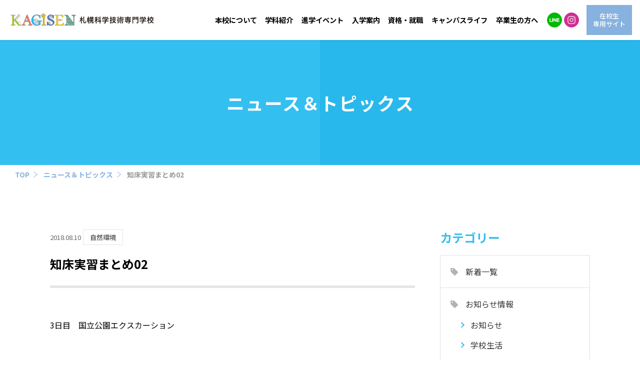

--- FILE ---
content_type: text/html; charset=UTF-8
request_url: https://s-kagisen.ac.jp/news/2018/08/10/2988/
body_size: 6683
content:
<!DOCTYPE html>
<html lang="ja" class="ua_pc">
<head prefix="og: http://ogp.me/ns# fb: http://ogp.me/ns/fb# article: http://ogp.me/ns/article#">
<meta charset="UTF-8">
<!-- Google Tag Manager -->
<script>
    (function(w, d, s, l, i) {
        w[l] = w[l] || [];
        w[l].push({
            'gtm.start': new Date().getTime(),
            event: 'gtm.js'
        });
        var f = d.getElementsByTagName(s)[0],
            j = d.createElement(s),
            dl = l != 'dataLayer' ? '&l=' + l : '';
        j.async = true;
        j.src =
            'https://www.googletagmanager.com/gtm.js?id=' + i + dl;
        f.parentNode.insertBefore(j, f);
    })(window, document, 'script', 'dataLayer', 'GTM-TZ46CVN');

</script>
<!-- End Google Tag Manager -->
<title>知床実習まとめ02｜ニュース＆トピックス｜札幌科学技術専門学校</title>
<meta name="description" content="3日目　国立公園エクスカーション &amp;nbsp; &amp;nbsp; この日は知床国立公園を管理する知床財団さんにお世話になりました。 &amp;nbsp; &amp;nbsp; まずは知床自然センター内でガイダンスを受けます。 &amp;nbsp; &amp;nbsp; それからフレペの滝遊歩道でのフェノロジー調査。 開花中の植物を探して名前を調べる。うーん、図鑑のページを行ったり来たり。 花暦を作るだけではなく、データを蓄積すること...">
<meta name="viewport" content="width=device-width,initial-scale=1.0">
<meta name="format-detection" content="telephone=no">

<!-- font -->
<link rel="preconnect" href="https://fonts.googleapis.com">
<link rel="preconnect" href="https://fonts.gstatic.com" crossorigin>
<link href="https://fonts.googleapis.com/css2?family=Noto+Sans+JP:wght@400;500;700&display=swap" rel="stylesheet">
<link rel="stylesheet" href="https://use.typekit.net/cqz0wjo.css">
<!-- /font -->

<!-- css -->
<link href="https://s-kagisen.ac.jp/common/css/template.css?1711963502" rel="stylesheet">
<link href="https://s-kagisen.ac.jp/common/js/magnific/magnific-popup.css?1583592585" rel="stylesheet">
<link href="https://s-kagisen.ac.jp/css/news.css?1608042490" rel="stylesheet">
<link href="https://s-kagisen.ac.jp/css/wp.css?1583592585" rel="stylesheet">
<!-- / css -->

<!-- script -->
<script src="https://s-kagisen.ac.jp/common/js/jquery-3.6.3.min.js" defer></script>
<script src="https://s-kagisen.ac.jp/common/js/site.js?1612756716" defer></script>
<script src="https://s-kagisen.ac.jp/common/js/magnific/jquery.magnific-popup.min.js?1583592585" defer></script>
<script src="https://s-kagisen.ac.jp/common/js/magnific.js?1583592585" defer></script>
<!-- / script -->

<!-- ogp -->
<meta property="og:title" content="知床実習まとめ02｜ニュース＆トピックス｜札幌科学技術専門学校">
<meta property="og:type" content="article">
<meta property="og:url" content="https://s-kagisen.ac.jp/news/2018/08/10/2988/">
<meta property="og:image" content="https://s-kagisen.ac.jp/uploads/2018/08/DSC08513mini.jpg">
<meta property="og:image:width" content="600">
<meta property="og:image:height" content="450">
<meta property="og:site_name" content="札幌科学技術専門学校">
<meta property="og:description" content="3日目　国立公園エクスカーション &amp;nbsp; &amp;nbsp; この日は知床国立公園を管理する知床財団さんにお世話になりました。 &amp;nbsp; &amp;nbsp; まずは知床自然センター内でガイダンスを受けます。 &amp;nbsp; &amp;nbsp; それからフレペの滝遊歩道でのフェノロジー調査。 開花中の植物を探して名前を調べる。うーん、図鑑のページを行ったり来たり。 花暦を作るだけではなく、データを蓄積すること...">
<!-- / ogp -->

<link href="https://s-kagisen.ac.jp/news/2018/08/10/2988/" rel="canonical">

<script type="application/ld+json">
{"@context":"http:\/\/schema.org","@type":"BreadcrumbList","itemListElement":[{"@type":"ListItem","position":"1","name":"HOME","item":"https:\/\/s-kagisen.ac.jp\/"},{"@type":"ListItem","position":2,"name":"ニュース＆トピックス","item":"https:\/\/s-kagisen.ac.jp\/news\/"},{"@type":"ListItem","position":3,"name":"知床実習まとめ02","item":"https:\/\/s-kagisen.ac.jp\/news\/2018\/08\/10\/2988\/"}]}
</script>



</head>


<body class="page-news">
<!-- Google Tag Manager (noscript) -->
<noscript><iframe src="https://www.googletagmanager.com/ns.html?id=GTM-TZ46CVN" height="0" width="0" style="display:none;visibility:hidden"></iframe></noscript>
<!-- End Google Tag Manager (noscript) -->

<a id="top" tabindex="-1"></a>
<header id="header" class="mw">
        <p class="logo"><a href="https://s-kagisen.ac.jp/"><img src="https://s-kagisen.ac.jp/common/images/head/logo.png?2023" alt="札幌科学技術専門学校" width="420" height="50"></a></p>
    
    <p class="nav_btn"><a href="#"></a></p>

    <nav>
        <ul class="gnav">
            <li><a href="https://s-kagisen.ac.jp/about/" >本校について</a>
                <div class="dd">
                    <div>
                        <p class="ph"><img src="https://s-kagisen.ac.jp/common/images/head/nav_course_01.jpg" width="330" height="240" alt="本校について" loading="lazy"></p>
                        <div>
                            <ul>
                                <li><a href="https://s-kagisen.ac.jp/about/introduction/">学園紹介 ごあいさつ／沿革</a></li>
                                <li><a href="https://s-kagisen.ac.jp/about/equipment/">施設・設備</a></li>
                                <li><a href="https://s-kagisen.ac.jp/about/access/">交通アクセス</a></li>
                                <li><a href="https://s-kagisen.ac.jp/about/disclosure/">情報公開</a></li>
                            </ul>
                            <ul>
                                <li><a href="https://s-kagisen.ac.jp/request/">資料請求</a></li>
                                <li><a href="https://s-kagisen.ac.jp/contact/">お問い合わせ</a></li>
                            </ul>
                        </div>
                        <!-- /.dd -->
                    </div>
                </div>
            </li>
            <li><a href="https://s-kagisen.ac.jp/course/" >学科紹介</a>
                <div class="dd">
                    <div>
                        <p class="ph"><img src="https://s-kagisen.ac.jp/common/images/head/nav_course.jpg" width="330" height="240" alt="学科紹介" loading="lazy"></p>
                        <div>
                            <ul>
                                <li><a href="https://s-kagisen.ac.jp/course/mechanic/">二級自動車整備士コース</a></li>
                                <li><a href="https://s-kagisen.ac.jp/course/natural-environment/">自然環境学科</a></li>
                            </ul>
                            <ul>
                                <li><a href="https://s-kagisen.ac.jp/course/biotechnology/">バイオテクノロジー学科</a></li>
                                <li><a href="https://s-kagisen.ac.jp/course/marine-biology/">海洋生物学科</a></li>
                            </ul>
                            <ul>
                                <li><a href="https://s-kagisen.ac.jp/course/architecture/">建築技術学科</a></li>
                                <li><a href="https://s-kagisen.ac.jp/course/electrical-technology/">電気技術学科</a></li>
                                <li><a href="https://s-kagisen.ac.jp/course/information-systems/">情報システム学科</a></li>
                            </ul>
                            <ul>
                                <!--<li><a href="https://s-kagisen.ac.jp/course/mechanic-night/">二級自動車整備士コース（夜間）</a></li>-->
                            </ul>
                        </div>
                        <!-- /.dd -->
                    </div>
                </div>
            </li>
            <li><a href="https://s-kagisen.ac.jp/oc/" >進学イベント</a>
                <div class="dd">
                    <div>
                        <p class="ph"><img src="https://s-kagisen.ac.jp/common/images/head/nav_course_03.jpg" width="330" height="240" alt="進学イベント" loading="lazy"></p>
                        <div>
                            <ul>
                                <li><a href="https://s-kagisen.ac.jp/oc/">オープンキャンパス</a></li>
                                <li><a href="https://s-kagisen.ac.jp/oc/school-tour/">学校見学</a></li>
                                <li><a href="https://s-kagisen.ac.jp/oc/line/">LINE進学相談</a></li>
                                <!--<li><a href="https://s-kagisen.ac.jp/oc/consultation/">進学相談会</a></li>-->
                            </ul>
                            <ul>
                                <li><a href="https://s-kagisen.ac.jp/oc/bus/">無料送迎バス<span></span></a></li>
                            </ul>
                        </div>
                        <!-- /.dd -->
                    </div>
                </div>
            </li>
            <li><a href="https://s-kagisen.ac.jp/guide/" >入学案内</a>
                <div class="dd">
                    <div>
                        <p class="ph"><img src="https://s-kagisen.ac.jp/common/images/head/nav_course_04.jpg" width="330" height="240" alt="入学案内" loading="lazy"></p>
                        <ul>
                            <li><a href="https://s-kagisen.ac.jp/guide/#POLICY">アドミッションポリシー</a></li>
                            <li><a href="https://s-kagisen.ac.jp/guide/#DATA">募集要項</a></li>
                            <li><a href="https://s-kagisen.ac.jp/guide/#NYUSHI">AO入試</a></li>
                            <li><a href="https://s-kagisen.ac.jp/guide/#SUPPORT">学費サポート</a></li>
                        </ul>
                        <!-- /.dd -->
                    </div>
                </div>
            </li>
            <li><a href="https://s-kagisen.ac.jp/qualification_employment/" >資格・就職</a>
                <div class="dd">
                    <div>
                        <p class="ph"><img src="https://s-kagisen.ac.jp/common/images/head/nav_course_05.jpg" width="330" height="240" alt="資格・就職" loading="lazy"></p>
                        <ul>
                            <li><a href="https://s-kagisen.ac.jp/qualification_employment/qualification/">取得可能資格</a></li>
                            <li><a href="https://s-kagisen.ac.jp/qualification_employment/employment/">就職実績</a></li>
                            <li><a href="https://s-kagisen.ac.jp/qualification_employment/obog/">OB・OG紹介</a></li>
                        </ul>
                        <!-- /.dd -->
                    </div>
                </div>
            </li>
            <li><a href="https://s-kagisen.ac.jp/campus-life/" >キャンパスライフ</a>
                <div class="dd">
                    <div>
                        <p class="ph"><img src="https://s-kagisen.ac.jp/common/images/head/nav_course_06.jpg" width="330" height="240" alt="キャンパスライフ" loading="lazy"></p>
                        <ul>
                            <li><a href="https://s-kagisen.ac.jp/about/student-support-center/">学生支援センター</a></li>
                            <li><a href="https://s-kagisen.ac.jp/campus-life/event/">年間行事・クラブ活動</a></li>
                            <li><a href="https://s-kagisen.ac.jp/campus-life/photo-gallery/">Instagramで見るフォトギャラリー</a></li>
                        </ul>
                        <!-- /.dd -->
                    </div>
                </div>
            </li>
            <li class="single"><a href="https://s-kagisen.ac.jp/graduate/" >卒業生の方へ</a></li>
            <!-- /.gnav -->
        </ul>

        <ul class="hnav sp">
            <li><a href="https://s-kagisen.ac.jp/news/">ニュース＆トピックス</a></li>
            <li><a href="https://s-kagisen.ac.jp/graduate/">卒業生の方へ</a></li>
            <li><a href="https://s-kagisen.ac.jp/recruiter/">企業採用担当の方へ</a></li>
            <li><a href="https://s-kagisen.ac.jp/international-students/">本校に入学をお考えの外国人の皆様へ</a></li>
            <li><a href="https://s-kagisen.ac.jp/rental-classroom/">貸し教室のご案内</a></li>
            <li><a href="https://s-kagisen.ac.jp/current_students/">在校生専用サイト</a></li>
            <li><a href="https://s-kagisen.ac.jp/employment-information/">教職員採用情報</a></li>
            <li><a href="https://s-kagisen.ac.jp/sitemap/">サイトマップ</a></li>
            <li><a href="https://s-kagisen.ac.jp/privacy/">プライバシーポリシー</a></li>
            <!-- /.hnav -->
        </ul>

        <ul class="bnav sp">
            <li><a href="https://s-kagisen.ac.jp/contact/">お問い合わせ</a></li>
            <li><a href="https://s-kagisen.ac.jp/request/">資料請求</a></li>
            <!-- /.bnav -->
        </ul>

        <ul class="sns-icon">
    <li><a href="https://lin.ee/2M6u6DD1m" target="_blank" class="line"><svg role="img">
                <title>LINE</title>
                <use xmlns:xlink="http://www.w3.org/1999/xlink" xlink:href="https://s-kagisen.ac.jp/common/images/icon.svg#icon-line"></use>
            </svg></a></li>
    <!--<li><a href="https://twitter.com/SKagisen" target="_blank" class="tw"><svg role="img">
				<title>Twitter</title>
				<use xmlns:xlink="http://www.w3.org/1999/xlink" xlink:href="https://s-kagisen.ac.jp/common/images/icon.svg#icon-tw"></use>
			</svg></a></li>-->
    <li><a href="https://www.instagram.com/sapporokagisen/" target="_blank" class="ig"><svg role="img">
                <title>Instagram</title>
                <use xmlns:xlink="http://www.w3.org/1999/xlink" xlink:href="https://s-kagisen.ac.jp/common/images/icon.svg#icon-ig"></use>
            </svg></a></li>
    <!-- /.sns-icon -->
</ul>

        <ul class="znav">
            <li><a href="https://s-kagisen.ac.jp/current_students/"><span>在校生<span>専用サイト</span></span></a></li>
            <!-- /.znav -->
        </ul>

    </nav>
    <!-- /#header -->
</header>

<main role="main" id="container" class="mw">



	<div>
		<div class="page_title"><div>
			<p>ニュース＆トピックス</p>
		<!-- /.page_title --></div></div>


	<div class="breadcrumbs a_reverse">
		<ol class="xw sp_pd">
			<li>
				<a href="https://s-kagisen.ac.jp">TOP</a>
			</li>
			<li>
				<a href="https://s-kagisen.ac.jp/news/">ニュース＆トピックス</a>
			</li>
			<li>
				<a href="https://s-kagisen.ac.jp/news/2018/08/10/2988/">知床実習まとめ02</a>
			</li>
		</ol>
	<!-- /.breadcrumbs --></div>


		<article class="news_wrap w sp_pd">
			<div class="entry_detail column_main">
				<header>
					<time>2018.08.10</time>
					<span class="cat">自然環境</span>
					<h1>知床実習まとめ02</h1>
				</header>
				<div class="entry_body">
<p>3日目　国立公園エクスカーション<br />
&nbsp;<br />
&nbsp;<br />
この日は知床国立公園を管理する知床財団さんにお世話になりました。<br />
&nbsp;</p>
<table border="0" cellpadding="1" cellspacing="1" style="width:640px;">
<tbody>
<tr>
<td>
				<span style="font-size: 14px;"><img decoding="async" alt="" src="/upload/images/h/h%20blog/DSC08488mini.JPG" style="width: 320px; height: 240px; margin-top: 5px; margin-bottom: 5px;" /></span>
			</td>
<td>
				<span style="font-size: 14px;"><img decoding="async" alt="" src="/upload/images/h/h%20blog/DSC08487mini.JPG" style="width: 320px; height: 240px; margin-top: 5px; margin-bottom: 5px;" /></span>
			</td>
</tr>
<tr>
<td>
				<span style="font-size: 14px;"><img decoding="async" alt="" src="/upload/images/h/h%20blog/DSC08490mini.JPG" style="width: 320px; height: 240px; margin-top: 5px; margin-bottom: 5px;" /></span>
			</td>
<td>
				&nbsp;
			</td>
</tr>
</tbody>
</table>
<p>まずは知床自然センター内でガイダンスを受けます。<br />
&nbsp;<br />
&nbsp;<br />
それからフレペの滝遊歩道でのフェノロジー調査。</p>
<table border="0" cellpadding="1" cellspacing="1" style="width:640px;">
<tbody>
<tr>
<td>
				<span style="font-size: 14px;"><img decoding="async" alt="" src="/upload/images/h/h%20blog/DSC08499mini.JPG" style="width: 320px; height: 240px; margin-top: 5px; margin-bottom: 5px;" /></span>
			</td>
<td>
				<span style="font-size: 14px;"><img decoding="async" alt="" src="/upload/images/h/h%20blog/DSC08497mini.JPG" style="width: 320px; height: 240px; margin-top: 5px; margin-bottom: 5px;" /></span>
			</td>
</tr>
</tbody>
</table>
<p>開花中の植物を探して名前を調べる。うーん、図鑑のページを行ったり来たり。<br />
花暦を作るだけではなく、データを蓄積することにより植生の変遷をつかむことができます。<br />
&nbsp;</p>
<table border="0" cellpadding="1" cellspacing="1" style="width:640px;">
<tbody>
<tr>
<td>
				<img decoding="async" alt="" src="/upload/images/h/h%20blog/DSC08503mini.JPG" style="width: 320px; height: 240px; margin-top: 5px; margin-bottom: 5px;" />
			</td>
<td>
				<img decoding="async" alt="" src="/upload/images/h/h%20blog/DSC08506mini.JPG" style="width: 320px; height: 240px; margin-top: 5px; margin-bottom: 5px;" />
			</td>
</tr>
</tbody>
</table>
<p>これがフレペの滝。川もないのに崖からいきなり現れるやんちゃな滝。<br />
柵は崖のぎりぎりまで迫っているのでなかなかの迫力。腰も引け気味。<br />
&nbsp;<br />
&nbsp;<br />
センターの展示</p>
<p><img decoding="async" alt="" src="/upload/images/h/h%20blog/DSC08514mini.JPG" style="width: 320px; height: 240px; margin-top: 5px; margin-bottom: 5px;" /><br />
大きなクマさん、中身は無いようでクタッとしてます。<br />
中身は？</p>
<p><img decoding="async" alt="" src="/upload/images/h/h%20blog/DSC08513mini.JPG" style="width: 320px; height: 240px; margin-top: 5px; margin-bottom: 5px;" /><br />
ありました中身。<br />
特別に展示されていたヒグマの全身骨格。<br />
くッ&hellip;&hellip;組み立てたいッ！<br />
&nbsp;<br />
&nbsp;<br />
国立公園エクスカーション</p>
<table border="0" cellpadding="1" cellspacing="1" style="width:640px;">
<tbody>
<tr>
<td>
				<img decoding="async" alt="" src="/upload/images/h/h%20blog/IMG_3084mini.JPG" style="width: 320px; height: 240px; margin-top: 5px; margin-bottom: 5px;" />
			</td>
<td>
				<img decoding="async" alt="" src="/upload/images/h/h%20blog/DSC08521mini.JPG" style="width: 320px; height: 240px; margin-top: 5px; margin-bottom: 5px;" />
			</td>
</tr>
</tbody>
</table>
<p>
この知床、過去には農地開拓が行われており、森は広く切り開かれました。<br />
この切り開かれた森を、もとの原生的な自然に戻す取り組みを日々行っております。</p>
<p><img decoding="async" alt="" src="/upload/images/h/h%20blog/IMG_3092mini.JPG" style="width: 320px; height: 240px; margin-top: 5px; margin-bottom: 5px;" /><br />
ただ、シカが厄介。<br />
知床はヒグマの密度も高いですがエゾシカも高密度。<br />
植林したそばから食べられてしまうので、このように3ｍを越えるような防鹿柵が必要となるのです。<br />
&nbsp;</p>
<table border="0" cellpadding="1" cellspacing="1" style="width:640px;">
<tbody>
<tr>
<td>
				<span style="font-size: 14px;"><img decoding="async" alt="" src="/upload/images/h/h%20blog/DSC08542mini.JPG" style="width: 320px; height: 240px; margin-top: 5px; margin-bottom: 5px;" /></span>
			</td>
<td>
				<span style="font-size: 14px;"><img decoding="async" alt="" src="/upload/images/h/h%20blog/DSC08547mini.JPG" style="width: 320px; height: 240px;" /></span>
			</td>
</tr>
</tbody>
</table>
<p>当時の住居がそのまま保存されておりました。<br />
家具などから暮らしぶりがうかがえます。</p>
<p><img decoding="async" alt="" src="/upload/images/h/h%20blog/DSC08544mini.JPG" style="width: 240px; height: 320px; margin-top: 5px; margin-bottom: 5px;" /><br />
ポスターなんかもそのままに。<br />
私はちょっと部屋には貼りたくない&hellip;&hellip;<br />
&nbsp;<br />
&nbsp;<br />
知床峠に向かいます。<br />
山の上に雲がかかっていたことは下からも見えましたが&hellip;&hellip;<br />
&nbsp;<br />
晴れていればこう。<br />
<img decoding="async" alt="" src="/upload/images/h/h%20blog/DSC06121mini.JPG" style="width: 320px; height: 240px; margin-top: 5px; margin-bottom: 5px;" /><br />
これは昨年の写真。<br />
正面は羅臼岳。<br />
知床の素晴らしいパノラマはおろか、北方領土まで見渡せるのですが。<br />
&nbsp;<br />
今年は&hellip;&hellip;<br />
<img decoding="async" alt="" src="/upload/images/h/h%20blog/DSC08548mini.JPG" style="width: 320px; height: 240px; margin-top: 5px; margin-bottom: 5px;" /><br />
絶望的。眺めどころか視界30ｍ。<br />
15秒でびしょ濡れ。<br />
山をなめるな。<br />
&nbsp;<br />
&nbsp;<br />
現在知床財団では自然環境学科の卒業生が勤務しております。<br />
<img decoding="async" alt="" src="/upload/images/h/h%20blog/IMG_3097mini.JPG" style="width: 240px; height: 320px; margin-top: 5px; margin-bottom: 5px;" /></p>
<p>かわいい笑顔ですが、この笑顔で<br />
「クマ解体したいですー」<br />
なんて言うなかなかのワイルドちゃん。<br />
知床自然センターのカウンターに立っていると、お客さんに見どころなどを聞かれるので<br />
おすすめコースを答えられるように、休日には周囲の自然を巡って勉強しているそうです。<br />
社会人になってからもお勉強は続きます。<br />
&nbsp;</p>
				<!-- /.entry_body --></div>
				<ul class="pager">
					<li class="prev"><a href="https://s-kagisen.ac.jp/news/2018/08/12/2990/">前の記事へ</a></li>
					<li class="list"><a href="https://s-kagisen.ac.jp/news/">お知らせ一覧</a></li>
					<li class="next"><a href="https://s-kagisen.ac.jp/news/2018/08/08/2986/">次の記事へ</a></li>
				<!-- /.pager --></ul>
			<!-- /.column_main --></div>


		<aside class="column_side">
			<dl>
				<dt class="title">カテゴリー</dt>
				<dd><ul>
					<li><a href="https://s-kagisen.ac.jp/news/">新着一覧</a></li>
					<li><span>お知らせ情報</span>
						<ul>
						<li><a href="https://s-kagisen.ac.jp/news/info/"><span>お知らせ</span></a></li>
						<li><a href="https://s-kagisen.ac.jp/news/life/"><span>学校生活</span></a></li>
						<li><a href="https://s-kagisen.ac.jp/news/employment-info/"><span>就職支援室より</span></a></li>
						</ul>
					</li>
					<li><span>学科別ニュース</span>
						<ul>
						<li><a href="https://s-kagisen.ac.jp/news/dep-1/"><span>自動車</span></a></li>
						<li><a href="https://s-kagisen.ac.jp/news/dep-2/"><span>自動二輪</span></a></li>
						<li><a href="https://s-kagisen.ac.jp/news/dep-3/"><span>自然環境</span></a></li>
						<li><a href="https://s-kagisen.ac.jp/news/dep-4/"><span>バイオ</span></a></li>
						<li><a href="https://s-kagisen.ac.jp/news/dep-5/"><span>海洋生物</span></a></li>
						<li><a href="https://s-kagisen.ac.jp/news/dep-6/"><span>建築技術</span></a></li>
						<li><a href="https://s-kagisen.ac.jp/news/dep-7/"><span>電気技術</span></a></li>
						<li><a href="https://s-kagisen.ac.jp/news/dep-8/"><span>情報システム</span></a></li>
						</ul>
					</li>
				</ul></dd>
			</dl>
		<!-- /.column_side --></aside>

		</article>

	</div>



<!-- /#container -->
</main>


<footer id="footer" class="mw">
    <div class="xw sp_pd">
        <p id="pagetop"><a href="#top"></a></p>

        <div class="info">
            <p class="logo"><a href="https://s-kagisen.ac.jp/" class="a_reverse"><img src="https://s-kagisen.ac.jp/common/images/foot/logo.png?2023" width="230" height="80" alt="">札幌科学技術専門学校</a></p>
            <div>
                <p>〒060-0042<br>
                    札幌市中央区大通西17丁目1-22<br>
                    <a href="tel:0120-234-722">0120-234-722</a>
                </p>
                <p><a href="tel:011-631-8811">TEL：011-631-8811</a><br>
                    FAX：011-613-0601</p>
            </div>
        </div><!-- /.info -->

        <div class="btns">
            <ul class="btn">
                <li><a href="https://s-kagisen.ac.jp/contact/">お問い合わせ</a></li>
                <li><a href="https://s-kagisen.ac.jp/request/">資料請求</a></li>
            </ul>

            <ul class="sns-icon">
    <li><a href="https://lin.ee/2M6u6DD1m" target="_blank" class="line"><svg role="img">
                <title>LINE</title>
                <use xmlns:xlink="http://www.w3.org/1999/xlink" xlink:href="https://s-kagisen.ac.jp/common/images/icon.svg#icon-line"></use>
            </svg></a></li>
    <!--<li><a href="https://twitter.com/SKagisen" target="_blank" class="tw"><svg role="img">
				<title>Twitter</title>
				<use xmlns:xlink="http://www.w3.org/1999/xlink" xlink:href="https://s-kagisen.ac.jp/common/images/icon.svg#icon-tw"></use>
			</svg></a></li>-->
    <li><a href="https://www.instagram.com/sapporokagisen/" target="_blank" class="ig"><svg role="img">
                <title>Instagram</title>
                <use xmlns:xlink="http://www.w3.org/1999/xlink" xlink:href="https://s-kagisen.ac.jp/common/images/icon.svg#icon-ig"></use>
            </svg></a></li>
    <!-- /.sns-icon -->
</ul>
        </div><!-- /.btns -->

        <nav class="a_reverse">
            <dl>
                <dt><a href="https://s-kagisen.ac.jp/about/">本校について</a></dt>
                <dd>
                    <ul>
                        <li><a href="https://s-kagisen.ac.jp/about/introduction/">学園紹介 ごあいさつ／沿革</a></li>
                        <li><a href="https://s-kagisen.ac.jp/about/equipment/">施設・設備</a></li>
                        <li><a href="https://s-kagisen.ac.jp/about/access/">交通アクセス</a></li>
                        <li><a href="https://s-kagisen.ac.jp/about/disclosure/">情報公開</a></li>
                        <li><a href="https://s-kagisen.ac.jp/request/">資料請求</a></li>
                        <li><a href="https://s-kagisen.ac.jp/contact/">お問い合わせ</a></li>
                    </ul>
                </dd>
            </dl>
            <dl>
                <dt><a href="https://s-kagisen.ac.jp/course/">学科紹介</a></dt>
                <dd>
                    <ul>
                        <li><a href="https://s-kagisen.ac.jp/course/mechanic/">二級自動車整備士コース</a></li>
                        <li><a href="https://s-kagisen.ac.jp/course/natural-environment/">自然環境学科</a></li>
                        <li><a href="https://s-kagisen.ac.jp/course/biotechnology/">バイオテクノロジー学科</a></li>
                        <li><a href="https://s-kagisen.ac.jp/course/marine-biology/">海洋生物学科</a></li>
                        <li><a href="https://s-kagisen.ac.jp/course/architecture/">建築技術学科</a></li>
                        <li><a href="https://s-kagisen.ac.jp/course/electrical-technology/">電気技術学科</a></li>
                        <li><a href="https://s-kagisen.ac.jp/course/information-systems/">情報システム学科</a></li>
                    </ul>
                </dd>
            </dl>
            <dl>
                <dt><a href="https://s-kagisen.ac.jp/oc/">進学イベント</a></dt>
                <dd>
                    <ul>
                        <li><a href="https://s-kagisen.ac.jp/oc/">オープンキャンパス</a></li>
                        <li><a href="https://s-kagisen.ac.jp/oc/school-tour/">学校見学</a></li>
                        <li><a href="https://s-kagisen.ac.jp/oc/line/">LINE進学相談</a></li>
                        <!--<li><a href="https://s-kagisen.ac.jp/oc/consultation/">進学相談会</a></li>-->
                        <li><a href="https://s-kagisen.ac.jp/oc/bus/">無料送迎バス<span></span></a></li>
                    </ul>
                </dd>

                <dt><a href="https://s-kagisen.ac.jp/guide/">入学案内</a></dt>
                <dd>
                    <ul>
                        <li><a href="https://s-kagisen.ac.jp/guide/#POLICY">アドミッションポリシー</a></li>
                        <li><a href="https://s-kagisen.ac.jp/guide/#DATA">募集要項</a></li>
                        <li><a href="https://s-kagisen.ac.jp/guide/#NYUSHI">AO入試</a></li>
                        <li><a href="https://s-kagisen.ac.jp/guide/#SUPPORT">学費サポート</a></li>
                    </ul>
                </dd>
            </dl>
            <dl>
                <dt><a href="https://s-kagisen.ac.jp/qualification_employment/">資格・就職</a></dt>
                <dd>
                    <ul>
                        <li><a href="https://s-kagisen.ac.jp/qualification_employment/qualification/">取得可能資格</a></li>
                        <li><a href="https://s-kagisen.ac.jp/qualification_employment/employment/">就職実績</a></li>
                        <li><a href="https://s-kagisen.ac.jp/qualification_employment/obog/">OB・OG紹介</a></li>
                    </ul>
                </dd>

                <dt><a href="https://s-kagisen.ac.jp/campus-life/">キャンパスライフ</a></dt>
                <dd>
                    <ul>
                        <li><a href="https://s-kagisen.ac.jp/about/student-support-center/">学生支援センター</a></li>
                        <li><a href="https://s-kagisen.ac.jp/campus-life/event/">年間行事・クラブ活動</a></li>
                        <li><a href="https://s-kagisen.ac.jp/campus-life/photo-gallery/">Instagramで見るフォトギャラリー</a></li>
                    </ul>
                </dd>
            </dl>
            <ul>
                <li><a href="https://s-kagisen.ac.jp/news/">ニュース＆トピックス</a></li>
                <li><a href="https://s-kagisen.ac.jp/graduate/">卒業生の方へ</a></li>
                <li><a href="https://s-kagisen.ac.jp/recruiter/">企業採用担当の方へ</a></li>
                <li><a href="https://s-kagisen.ac.jp/international-students/">本校に入学をお考えの外国人の皆様へ</a></li>
                <li><a href="https://s-kagisen.ac.jp/rental-classroom/">貸し教室のご案内</a></li>
                <li><a href="https://s-kagisen.ac.jp/current_students/">在校生専用サイト</a></li>
                <li><a href="https://s-kagisen.ac.jp/employment-information/">教職員採用情報</a></li>
                <li><a href="https://s-kagisen.ac.jp/sitemap/">サイトマップ</a></li>
                <li><a href="https://s-kagisen.ac.jp/privacy/">プライバシーポリシー</a></li>
            </ul>
        </nav>

        <small>COPYRIGHT &copy; 札幌科学技術専門学校. ALL RIGHTS RESERVED.</small>

        <!-- /#footer -->
    </div>
</footer>




</body>
</html>

--- FILE ---
content_type: text/css
request_url: https://s-kagisen.ac.jp/common/css/template.css?1711963502
body_size: 7850
content:
@charset "utf-8";

body,div,dl,dt,dd,ul,ol,li,h1,h2,h3,h4,h5,h6,pre,form,fieldset,p,blockquote,th,td,main,figure{margin:0;padding:0}table{font-size:100%;font-family:inherit}fieldset,img{border:0}img,svg{vertical-align:middle}address,caption,cite,code,dfn,em,th,var{font-style:normal;font-weight:400}ol,ul{list-style:none}caption,th{text-align:left}h1,h2,h3,h4,h5,h6{font-size:100%}q:before,q:after{content:''}abbr,acronym{border:0}select,input,textarea{font-size:100%}header,footer,nav,main,section,article,figure,aside,picture{display:block}.clearfix:after,.row:after{content:"";display:table;clear:both}.fl{float:left}.fr{float:right}@media screen and (min-width: 768px),print{.pc_fl{float:left}.pc_fr{float:right}}@media screen and (max-width: 767px){.sp_fl{float:left}.sp_fr{float:right}}.tal{text-align:left!important}.tac{text-align:center!important}.tar{text-align:right!important}@media screen and (min-width: 768px),print{.pc_tal{text-align:left!important}.pc_tac{text-align:center!important}.pc_tar{text-align:right!important}}@media screen and (max-width: 767px){.sp_tal{text-align:left!important}.sp_tac{text-align:center!important}.sp_tar{text-align:right!important}}.m00{margin:0!important}.mb00{margin-bottom:0!important}.mb05{margin-bottom:5px!important}.mb08{margin-bottom:8px!important}.mb10{margin-bottom:10px!important}.mb15{margin-bottom:15px!important}.mb20{margin-bottom:20px!important}.mb25{margin-bottom:25px!important}.mb30{margin-bottom:30px!important}.mb35{margin-bottom:35px!important}.mb40{margin-bottom:40px!important}.mb45{margin-bottom:45px!important}.mb50{margin-bottom:50px!important}.mt00{margin-top:0!important}.mt05{margin-top:5px!important}.mt08{margin-top:8px!important}.mt10{margin-top:10px!important}.mt15{margin-top:15px!important}.mt20{margin-top:20px!important}.mt25{margin-top:25px!important}.mt30{margin-top:30px!important}.mt35{margin-top:35px!important}.mt40{margin-top:40px!important}.mt45{margin-top:45px!important}.mt50{margin-top:50px!important}@media screen and (min-width: 768px),print{.pc_m00{margin:0!important}.pc_mb00{margin-bottom:0!important}.pc_mb05{margin-bottom:5px!important}.pc_mb08{margin-bottom:8px!important}.pc_mb10{margin-bottom:10px!important}.pc_mb15{margin-bottom:15px!important}.pc_mb20{margin-bottom:20px!important}.pc_mb25{margin-bottom:25px!important}.pc_mb30{margin-bottom:30px!important}.pc_mb35{margin-bottom:35px!important}.pc_mb40{margin-bottom:40px!important}.pc_mb45{margin-bottom:45px!important}.pc_mb50{margin-bottom:50px!important}.pc_mt00{margin-top:0!important}.pc_mt05{margin-top:5px!important}.pc_mt08{margin-top:8px!important}.pc_mt10{margin-top:10px!important}.pc_mt15{margin-top:15px!important}.pc_mt20{margin-top:20px!important}.pc_mt25{margin-top:25px!important}.pc_mt30{margin-top:30px!important}.pc_mt35{margin-top:35px!important}.pc_mt40{margin-top:40px!important}.pc_mt45{margin-top:45px!important}.pc_mt50{margin-top:50px!important}}@media screen and (max-width: 767px){.sp_m00{margin:0!important}.sp_mb00{margin-bottom:0!important}.sp_mb05{margin-bottom:5px!important}.sp_mb08{margin-bottom:8px!important}.sp_mb10{margin-bottom:10px!important}.sp_mb15{margin-bottom:15px!important}.sp_mb20{margin-bottom:20px!important}.sp_mb25{margin-bottom:25px!important}.sp_mb30{margin-bottom:30px!important}.sp_mb35{margin-bottom:35px!important}.sp_mb40{margin-bottom:40px!important}.sp_mb45{margin-bottom:45px!important}.sp_mb50{margin-bottom:50px!important}.sp_mt00{margin-top:0!important}.sp_mt05{margin-top:5px!important}.sp_mt08{margin-top:8px!important}.sp_mt10{margin-top:10px!important}.sp_mt15{margin-top:15px!important}.sp_mt20{margin-top:20px!important}.sp_mt25{margin-top:25px!important}.sp_mt30{margin-top:30px!important}.sp_mt35{margin-top:35px!important}.sp_mt40{margin-top:40px!important}.sp_mt45{margin-top:45px!important}.sp_mt50{margin-top:50px!important}}.p00{padding:0!important}.pb00{padding-bottom:0!important}.pb05{padding-bottom:5px!important}.pb08{padding-bottom:8px!important}.pb10{padding-bottom:10px!important}.pb15{padding-bottom:15px!important}.pb20{padding-bottom:20px!important}.pb25{padding-bottom:25px!important}.pb30{padding-bottom:30px!important}.pb35{padding-bottom:35px!important}.pb40{padding-bottom:40px!important}.pb45{padding-bottom:45px!important}.pb50{padding-bottom:50px!important}.pt00{padding-top:0!important}.pt05{padding-top:5px!important}.pt08{padding-top:8px!important}.pt10{padding-top:10px!important}.pt15{padding-top:15px!important}.pt20{padding-top:20px!important}.pt25{padding-top:25px!important}.pt30{padding-top:30px!important}.pt35{padding-top:35px!important}.pt40{padding-top:40px!important}.pt45{padding-top:45px!important}.pt50{padding-top:50px!important}@media screen and (min-width: 768px),print{.pc_p00{padding:0!important}.pc_pb00{padding-bottom:0!important}.pc_pb05{padding-bottom:5px!important}.pc_pb08{padding-bottom:8px!important}.pc_pb10{padding-bottom:10px!important}.pc_pb15{padding-bottom:15px!important}.pc_pb20{padding-bottom:20px!important}.pc_pb25{padding-bottom:25px!important}.pc_pb30{padding-bottom:30px!important}.pc_pb35{padding-bottom:35px!important}.pc_pb40{padding-bottom:40px!important}.pc_pb45{padding-bottom:45px!important}.pc_pb50{padding-bottom:50px!important}.pc_pt00{padding-top:0!important}.pc_pt05{padding-top:5px!important}.pc_pt08{padding-top:8px!important}.pc_pt10{padding-top:10px!important}.pc_pt15{padding-top:15px!important}.pc_pt20{padding-top:20px!important}.pc_pt25{padding-top:25px!important}.pc_pt30{padding-top:30px!important}.pc_pt35{padding-top:35px!important}.pc_pt40{padding-top:40px!important}.pc_pt45{padding-top:45px!important}.pc_pt50{padding-top:50px!important}}@media screen and (max-width: 767px){.sp_p00{padding:0!important}.sp_pb00{padding-bottom:0!important}.sp_pb05{padding-bottom:5px!important}.sp_pb08{padding-bottom:8px!important}.sp_pb10{padding-bottom:10px!important}.sp_pb15{padding-bottom:15px!important}.sp_pb20{padding-bottom:20px!important}.sp_pb25{padding-bottom:25px!important}.sp_pb30{padding-bottom:30px!important}.sp_pb35{padding-bottom:35px!important}.sp_pb40{padding-bottom:40px!important}.sp_pb45{padding-bottom:45px!important}.sp_pb50{padding-bottom:50px!important}.sp_pt00{padding-top:0!important}.sp_pt05{padding-top:5px!important}.sp_pt08{padding-top:8px!important}.sp_pt10{padding-top:10px!important}.sp_pt15{padding-top:15px!important}.sp_pt20{padding-top:20px!important}.sp_pt25{padding-top:25px!important}.sp_pt30{padding-top:30px!important}.sp_pt35{padding-top:35px!important}.sp_pt40{padding-top:40px!important}.sp_pt45{padding-top:45px!important}.sp_pt50{padding-top:50px!important}}


/* ========================================================
	template.css => テンプレート用CSS
======================================================== */
html {
	font-size: 62.5%;
}
body {
	background-color: #fff;
	font-size: 10px;
	font-size: 1rem;
	line-height: 1.8;
	color: #000000;
	word-wrap: break-word;
	overflow-wrap: break-word;

	font-family: 'Noto Sans JP', sans-serif;
	font-weight: 400;
	-webkit-text-size-adjust: 100%;
	text-size-adjust: 100%;
}
*,
*::before,
*::after {
	-webkit-box-sizing: border-box;
	-moz-box-sizing: border-box;
	box-sizing: border-box;
}

table {
	border-collapse: collapse;
	border-spacing: 0;
	line-height: 1.8;
}
a[href] {
	color: #87b1de;
	text-decoration: underline;
	outline: none;
}
a[href]:hover {
	text-decoration: none;
}
a[href].a_reverse,
.a_reverse a[href] {
	text-decoration: none;
}
@media screen and (min-width: 768px), print {
	a[href].a_reverse:hover,
	.a_reverse a[href]:hover {
		text-decoration: underline;
	}
	a[href^="tel:"] {
		pointer-events: none;
		text-decoration: none;
	}
}

label {
	cursor: pointer;
}
input, select, textarea, button {
	-webkit-appearance: none;
	-moz-appearance: none;
	appearance: none;
	max-width: 100%;
	margin: 0;
	border-radius: 0;
	vertical-align: middle;
	font-family: inherit;
	outline: none;
	font-size: 100%;
}
::-webkit-input-placeholder {
	color: #ccc;
}
:-ms-input-placeholder {
	color: #ccc;
}
::-moz-placeholder {
	color: #ccc;
}
select::-ms-expand {
	display: none;
}

button {
	cursor: pointer;
}
iframe {
	max-width: 100%;
	vertical-align: middle;
}
img {
	max-width: 100%;
	height: auto;
}

.hidden {
	display: none;
}
.slick-slider * {
	outline: none;
}


/* pc / sp
============================================================================================================ */
.sp,
.sps {
	display: none !important;
}
@media screen and (min-width: 768px), print {
	.pc_break {
		position: relative;
		display: block;
		height: 0;
		overflow: hidden;
	}
	.pc_hidden {
		position: relative;
		overflow: hidden;
		display: block;
		height: 0;
	}
}
@media screen and (max-width: 767px) {
	.pc {
		display: none !important;
	}
	.sp {
		display: block !important;
	}
	img.sp, span.sp, br.sp, em.sp, strong.sp {
		display: inline !important;
	}
	td.sp, th.sp {
		display: table-cell !important;
	}
	.sp_break {
		position: relative;
		display: block;
		height: 0;
		overflow: hidden;
	}
}
@media screen and (max-width: 370px) {
	.sps {
		display: block !important;
	}
	img.sps, spsan.sps, br.sps, em.sps, strong.sps {
		display: inline !important;
	}
	.sps_non {
		display: none !important;
	}
}

/* transition
============================================================================================================ */
@media screen and (min-width: 768px) {
	body.init a[href],
	body.init a[href]::before,
	body.init a[href]::after,
	body.init button,
	body.init button::before,
	body.init button::after,
	body.init .basic_trs,
	body.init .basic_trs::before,
	body.init .basic_trs::after,
	body.init .basic_trs *,
	body.init .basic_trs *::before,
	body.init .basic_trs *::after {
		transition: color 0.2s ease-in-out, background 0.2s ease-in-out, border 0.2s ease-in-out, opacity 0.2s ease-in-out;
	}
	body.init a svg {
		transition: fill 0.2s ease-in-out;
	}
}


/* font family
============================================================================================================ */
.ff_en {
	font-family: din-2014, sans-serif;
	font-weight: 700;
	font-style: normal;
}


/* color
============================================================================================================ */
.c_theme {
	color: #87b1de;
}

/* bg
============================================================================================================ */
.bg_pattern {
	background: #f1faff url(../images/bg_pattern.png) 50% 0;
}
@media screen and (max-width: 767px) {
	.bg_pattern {
		background-size: 900px;
	}
}

/* font
============================================================================================================ */
.fwb {
	font-weight: bold;
}
.fwn {
	font-weight: normal;
}


/* display
============================================================================================================ */
.db {
	display: block;
}
.dib {
	display: inline-block;
}

/* position
============================================================================================================ */
.pos-r {
	position: relative;
}

/* object-fit
============================================================================================================ */
img.of {
	position: absolute;
	top: 0;
	left: 0;
	width: 100%;
	height: 100%;
	max-width: none;
	object-fit: cover;
}

/* hover
============================================================================================================ */
@media screen and (min-width: 768px), print {
	a.hv_wh,
	button.hv_wh,
	a .hv_wh,
	.hv_wh a {
		position: relative;
		display: inline-block;
		vertical-align: middle;
		overflow: hidden;
	}
	a.hv_wh::after,
	button.hv_wh::after,
	a .hv_wh::after,
	.hv_wh a::after {
		content: "";
		position: absolute;
		left: 0;
		right: 0;
		top: 0;
		bottom: 0;
		background-color: rgba(255,255,255,0);
		z-index: 3;
	}
	body.init a.hv_wh::after,
	body.init button.hv_wh::after,
	body.init a .hv_wh::after,
	body.init .hv_wh a::after {
		transition: background 0.2s;
	}
	a[href].hv_wh:hover::after,
	button.hv_wh:hover::after,
	a[href]:hover .hv_wh::after,
	.hv_wh a[href]:hover::after {
		background-color: rgba(255,255,255,0.3);
	}
	a[href].hv_wh.a20:hover::after,
	button.hv_wh.a20:hover::after,
	a[href]:hover .hv_wh.a20::after,
	.hv_wh.a20 a[href]:hover::after {
		background-color: rgba(255,255,255,0.2);
	}
	a[href].hv_wh.a10:hover::after,
	button.hv_wh.a10:hover::after,
	a[href]:hover .hv_wh.a10::after,
	.hv_wh.a10 a[href]:hover::after {
		background-color: rgba(255,255,255,0.1);
	}

	body.init a[href] .hv_op {
		transition: opacity 0.2s;
	}
	a[href].hv_op:hover,
	a[href]:hover .hv_op,
	button.hv_op:hover,
	.hv_op a[href]:hover {
		opacity: 0.7;
	}
	a[href].hv_op.a20:hover,
	a[href]:hover .hv_op.a20,
	.hv_op.a20 a[href]:hover {
		opacity: 0.8;
	}
	a[href].hv_op.a10:hover,
	a[href]:hover .hv_op.a10,
	.hv_op.a10 a[href]:hover {
		opacity: 0.9;
	}
	a[href].hv_op.a50:hover,
	a[href]:hover .hv_op.a50,
	.hv_op.a50 a[href]:hover {
		opacity: 0.5;
	}
}

.hv_zoom {
	position: relative;
	display: block;
	overflow: hidden;
}
.hv_zoom > * {
	position: absolute;
	top: 0;
	right: 0;
	left: 0;
	bottom: 0;
	background-repeat: no-repeat;
	background-position: 50%;
	background-size: cover;
}
@media screen and (min-width: 768px), print {
	body.init a[href].hv_zoom > *,
	body.init a[href] .hv_zoom > * {
		transition: transform 0.6s, opacity .3s;
	}
	a[href]:hover .hv_zoom.s > * {
		transform: scale(1.03);
	}
	a[href]:hover.hv_zoom > *,
	a[href]:hover .hv_zoom > * {
		transform: scale(1.05);
	}
}


/* target
============================================================================================================ */
.target {
	display: block;
	position: relative;
	width: 1px;
	top: -60px;
}
.target.pt {
	top: -90px;
}
@media screen and (max-width: 767px) {
	.target {
		top: -50px;
	}
	.target.pt {
		top: -70px;
	}
}



/* w
============================================================================================================ */
.w {
	position: relative;
}
@media screen and (min-width: 768px), print {
	.w {
		width: 980px;
		margin: 0 auto;
	}
	.mw {
		min-width: 1200px;
	}
	.xw {
		max-width: 1430px;
		padding-left: 30px;
		padding-right: 30px;
		margin: 0 auto;
	}
}
@media screen and (max-width: 767px) {
}


/* spパディング
============================================================================================================ */
@media screen and (max-width: 767px) {
	.sp_pd {
		padding-left: 5vw !important;
		padding-right: 5vw !important;
	}
	.sp_full {
		margin-left: -5vw !important;
		margin-right: -5vw !important;
	}
	.sp_full_l {
		margin-left: -5vw !important;
	}
	.sp_full_r {
		margin-right: -5vw !important;
	}
}

/* sns-icon
============================================================================================================ */
.sns-icon {
	display: flex;
	justify-content: center;
}
.sns-icon a {
	display: flex;
	justify-content: center;
	align-items: center;
	width: 30px;
	height: 30px;
	margin: 0 2px;
	background-color: #87b1de;
	border: 1px solid #87b1de;
	border-radius: 100%;
}
.sns-icon a svg {
	width: 16px;
	height: 16px;
	fill: #fff;
}
.sns-icon a.line svg {
	width: 20px;
	height: 20px;
}
.sns-icon a.ig {
	background-color: #cf2e92;
	border-color: #cf2e92;
}
.sns-icon a.tw {
	background-color: #1da1f2;
	border-color: #1da1f2;
}
.sns-icon a.line {
	background-color: #00b900;
	border-color: #00b900;
}
@media screen and (min-width: 768px), print {
	.sns-icon a[href]:hover {
		background-color: #fff;
	}
	.sns-icon a[href].ig:hover svg {
		fill: #cf2e92;
	}
	.sns-icon a[href].tw:hover svg {
		fill: #1da1f2;
	}
	.sns-icon a[href].line:hover svg {
		fill: #00b900;
	}
}

/* header
============================================================================================================ */
#header {
	position: fixed;
	top: 0;
	left: 0;
	right: 0;
	background-color: #fff;
	box-shadow: 0 0 5px rgba(0,0,0,.1);
	z-index: 1000;
}
@media print {
	#header {
		position: absolute;
	}
}
@media screen and (min-width: 768px), print {
	#header {
		display: flex;
		justify-content: space-between;
		align-items: center;
		height: 80px;
		padding-right: clamp(10px, calc((100vw - 1220px) * 0.1 + 10px), 20px);
		padding-left: clamp(15px, calc((100vw - 1220px) * 0.1 + 15px), 50px);
	}
	#header .logo {
		min-width: 290px;
		max-width: 420px;
		width: calc(420px + (100vw - 1550px) * 0.6);
	}
	#header nav {
		display: flex;
		align-items: center;
	}
	#header nav > ul {
		display: flex;
	}
	#header nav a {
		position: relative;
		display: flex;
		justify-content: center;
		align-items: center;
		color: #000;
		font-weight: bold;
		text-align: center;
		text-decoration: none;
		line-height: 1.3;
		font-size: 1.5rem;
	}
	#header nav .gnav > li > a {
		overflow: hidden;
		height: 80px;
		padding: 0 clamp(0.5em, calc((100vw - 1220px) * 0.02 + 0.5em), .7em);
		font-size: 1.4rem;
		font-size: clamp(1.4rem, calc((100vw - 1220px) * 0.005 + 1.4rem), 1.5rem);
	}
	#header nav .gnav > li > a::after {
		content: "";
		position: absolute;
		right: clamp(0.5em, calc((100vw - 1220px) * 0.02 + 0.5em), .7em);
		left: clamp(0.5em, calc((100vw - 1220px) * 0.02 + 0.5em), .7em);
		top: 50%;
		border-top: 2px solid #000;
		transform: translateY(23px);
		opacity: 0;
	}
	body.init #header nav .gnav > li > a::after {
		transition: transform .2s ease-in-out, opacity .2s ease-in-out;
	}
	#header nav .gnav > li.hover > a::after,
	#header nav .gnav > li > a.current::after {
		transform: translateY(20px);
		opacity: 1;
	}
	#header nav .gnav > li > a.current::after {
		border-top-color: #29b8eb;
	}

	#header nav .sns-icon {
		margin-left: clamp(5px, calc((100vw - 1220px) * 0.05 + 5px), 15px);
	}
	#header nav .znav {
		margin-left: clamp(10px, calc((100vw - 1220px) * 0.05 + 10px), 20px);
	}
	#header nav .znav a {
		width: 7em;
		height: 60px;
		background-color: #87b1de;
		border: 2px solid #87b1de;
		color: #fff;
		font-size: 1.3rem;
		font-weight: 500;
	}
	#header nav .znav a span span {
		display: block;
	}
	#header nav .znav a:hover {
		background-color: #fff;
		color: #87b1de;
	}
	@media screen and (min-width: 1580px) {
		#header nav .znav a {
			width: 11vw;
			font-size: 1.6rem;
		}
		#header nav .znav a span span {
			display: inline;
		}
	}

	#header nav .dd {
		position: absolute;
		right: 0;
		width: calc(50% + 550px);
		background-color: #34bff1;
	}
	#header nav .dd > * {
		display: flex;
		align-items: center;
		padding-right: 30px;
	}
	#header nav .dd .ph {
		padding: 30px;
		background-color: #29b8eb;
	}
	#header nav .dd .ph + * {
		width: calc(100% - 390px);
	}
	#header nav .dd ul {
		position: relative;
		display: flex;
		flex-wrap: wrap;
	}
	#header nav .dd ul li {
		padding-left: 30px;
	}
	#header nav .dd ul a {
		height: 60px;
		padding: 0 20px;
		color: #fff;
		justify-content: flex-start;
		text-align: left;
		font-size: 1.5rem;
	}
	#header nav .dd ul a::before {
		content: "";
		position: absolute;
		top: 50%;
		left: 0;
		width: 10px;
		height: 10px;
		border-top: 3px solid #fff;
		border-right: 3px solid #fff;
		transform-origin: 100% 0;
		transform: rotate(45deg);
	}
	#header nav .dd ul a:hover {
		text-decoration: underline;
	}
	#header nav .dd ul.column li:nth-child(2)::before,
	#header nav .dd ul.column li:nth-child(3)::before {
		content: "";
		position: absolute;
		top: 0;
		bottom: 0;
		left: 33.33%;
		border-left: 1px solid #fff;
		pointer-events: none;
		opacity: 0.5;
	}
	#header nav .dd ul.column li:nth-child(3)::before {
		left: 66.66%;
	}
	#header nav .dd ul.column li {
		width: 33.33%;
	}

	#header nav .gnav > li:not(.single) > a::before {
		content: "";
		position: absolute;
		bottom: 0;
		left: 50%;
		margin-left: -6px;
		border-style: solid;
		border-width: 0 6px 12px 6px;
		border-color: transparent transparent #34bff1 transparent;
		opacity: 0;
		transform: translateY(12px);
	}
	body.init #header nav .gnav > li > a::before {
		transition: transform 0.3s ease-in-out, opacity 0.3s ease-in-out;
	}
	#header nav .gnav > li.hover > a::before {
		opacity: 1;
		transform: translateY(0);
	}

	body.init #header nav .dd {
		transition: opacity 0.3s ease-in-out, height 0.3s ease-in-out;
	}
	body.init #header nav .dd > * {
		transition: transform 0.3s;
	}
	#header nav .dd {
		overflow: hidden;
		height: 0;
		opacity: 0;
	}
	#header nav .dd > * {
		transform: translateY(-20px);
	}
	#header nav li.hover .dd {
		opacity: 1;
		z-index: 3;
	}
	#header nav li.hover .dd > * {
		transform: translateY(0);
	}
}
@media screen and (min-width: 768px) {
	body.init #header,
	body.init #header nav .gnav > li > a {
		transition: height 0.3s, box-shadow 0.3s;
	}
	body.init.head-min #header,
	body.init.head-min #header nav .gnav > li > a {
		transition: height 0.5s ease-in-out, box-shadow 0.5s ease-in-out;
	}
	.head-min #header {
		height: 60px;
	}
	.head-min #header nav .gnav > li > a {
		height: 60px;
	}
	.head-min #header nav .gnav > li.hover > a::before {
	}
	.head-min #header nav .gnav > li > a::after {
		transform: translateY(18px);
	}
	.head-min #header nav .gnav > li.hover > a::after,
	.head-min #header nav .gnav > li > a.current::after {
		transform: translateY(15px);
	}
}
@media screen and (max-width: 767px) {
	#header {
	}
	#header .logo {
		position: relative;
		display: flex;
		align-items: center;
		height: 50px;
		z-index: 10;
	}
	#header .logo a {
		display: block;
		padding: 10px;
	}
	#header .logo a img {
		width: 250px;
	}

	/* nav_btn */
	#header .nav_btn {
		position: absolute;
		right: 0;
		top: 0;
		width: 50px;
		height: 50px;
		background-color: #87b1de;
		z-index: 15;
	}
	#header .nav_btn a {
		position: relative;
		display: block;
		height: 50px;
	}
	#header .nav_btn:before,
	#header .nav_btn a::before,
	#header .nav_btn a::after {
		content: "";
		position: absolute;
		left: 50%;
		top: 50%;
		width: 24px;
		margin-top: -1px;
		margin-left: -12px;
		border-top: 2px solid #fff;
	}
	body.init #header .nav_btn:before,
	body.init #header .nav_btn a::before,
	body.init #header .nav_btn a::after {
		transition: all 0.3s ease-in-out;
	}
	#header .nav_btn a::before {
		transform: translateY(-8px);
	}
	#header .nav_btn a::after {
		transform: translateY(8px);
	}

	/* nav_btn open */
	#header.open .nav_btn::before {
		opacity: 0;
	}
	#header.open .nav_btn a::before {
		transform: translateY(0) rotate(45deg);
	}
	#header.open .nav_btn a::after {
		transform: translateY(0) rotate(-45deg);
	}

	/* nav */
	#header nav {
		position: fixed;
		top: 50px;
		right: 0;
		width: 100vw;
		max-height: calc(100vh - 50px);
		padding-bottom: 50px;
		background-color: #34bff1;
		overflow-y: scroll;
		-webkit-overflow-scrolling: touch;
		transform: translateX(110%);
		line-height: 1.3;
		font-size: 1.3rem;
		z-index: 5;
	}
	body.init #header nav {
		transition: transform 0.3s ease-in-out;
	}
	/* open */
	#header.open nav {
		transform: translateX(0%);
	}

	#header nav a {
		position: relative;
		display: block;
		color: #fff;
		font-weight: bold;
		text-decoration: none;
	}

	#header nav .gnav > li > a {
		padding: 18px;
		font-size: 1.5rem;
		border-top: 1px solid rgba(255,255,255,0.3);
	}
	#header nav .gnav > li:first-child > a {
		border-top-width: 0;
	}
	#header nav .gnav > li > a::after {
		content: "";
		position: absolute;
		top: 50%;
		right: 20px;
		width: 8px;
		height: 8px;
		margin-top: -6px;
		border-bottom: 2px solid #fff;
		border-right: 2px solid #fff;
		transform: rotate(45deg);
	}
	#header nav .gnav > li.single > a::after {
		margin: -4px 2px 0 0;
		transform: rotate(-45deg);
	}
	body.init #header nav .gnav > li > a::after {
		transition: transform 0.3s ease-in-out;
	}
	#header nav .gnav > li > a.open::after {
		transform: translateY(3px) rotate(225deg);
	}
	#header nav .gnav .dd {
		overflow: hidden;
		height: 0;
	}
	body.init #header nav .dd {
		transition: height 0.3s ease-in-out;
	}
	#header nav .gnav .dd .ph {
		display: none;
	}
	#header nav .gnav .dd .ph + * {
		padding: 15px 0;
		border-top: 1px solid rgba(255,255,255,0.3);
	}
	#header nav .gnav .dd ul a {
		padding: 8px 30px;
		font-size: 1.3rem;
	}
	#header nav .hnav {
		padding: 15px 0;
		border-top: 1px solid rgba(255,255,255,0.3);
		border-bottom: 1px solid rgba(255,255,255,0.3);
	}
	#header nav .hnav a {
		padding: 10px 20px;
		font-size: 1.4rem;
	}
	#header nav .bnav {
		padding: 15px;
		display: flex !important;
		justify-content: space-between;
	}
	#header nav .bnav li {
		width: calc(50% - 5px);
	}
	#header nav .bnav a {
		display: block;
		background-color: #fff;
		color: #87b1de;
		text-align: center;
		font-size: 1.3rem;
		padding: 15px 0;
	}

	#header nav .sns-icon {
		margin-top: 10px;
	}
	#header nav .sns-icon a {
		display: flex !important;
	}

	#header nav .znav {
		margin-top: 25px;
		padding: 0 15px;
	}
	#header nav .znav a {
		display: block;
		background-color: #000;
		color: #fff;
		text-align: center;
		font-size: 1.4rem;
		padding: 15px 0;
	}
}



/* footer
============================================================================================================ */
#footer {
	position: relative;
	margin-top: 150px;
	padding-top: 70px;
	background-color: #333333;
	color: #fff;
	font-size: 1.4rem;
}
#footer a {
	color: #fff;
}
@media screen and (min-width: 768px), print {
	#footer > * {
		position: relative;
	}
}
@media screen and (max-width: 767px) {
	#footer {
		margin-top: 75px;
		padding-top: 40px;
		font-size: 1.2rem;
	}
}


/* ページトップ
------------------------------------------------------------- */
@media print {
	#pagetop {
		display: none;
	}
}
@media screen {
	#pagetop {
		position: fixed;
		overflow: hidden;
		bottom: 0;
		right: 0;
		width: 50px;
		height: 50px;
		z-index: 100;
	}
	#pagetop a {
		display: block;
		width: 50px;
		height: 50px;
		background-color: #29b8eb;
		border: 2px solid #29b8eb;
		transition: transform 0.3s, background .2s;
		transform: translateX(100%);
	}
	#pagetop a::before {
		content: "";
		position: absolute;
		top: 50%;
		left: 50%;
		width: 10px;
		height: 10px;
		margin: -3px 0 0 -4px;
		border-top: 3px solid #fff;
		border-left: 3px solid #fff;
		transform: scaleY(.8) rotate(45deg);
	}
	#pagetop.show a {
		transform: translateX(0);
	}
}
@media screen and (min-width: 768px) {
	#pagetop a:hover {
		background-color: #fff;
	}
	#pagetop a:hover::before {
		border-color: #29b8eb;
	}
}
@media screen and (max-width: 767px) {
	#pagetop {
		width: 44px;
		height: 44px;
	}
	#pagetop a {
		width: 44px;
		height: 44px;
	}
	#pagetop.abs {
		position: absolute;
		top: 0;
		bottom: auto;
	}
}


/* info
------------------------------------------------------------- */
#footer .info {
	margin-bottom: 40px;
	font-weight: bold;
}
#footer .info .logo {
	margin-bottom: 10px;
	font-size: 2rem;
	line-height: 1.5;
}
#footer .info > div {
	display: flex;
}
@media screen and (min-width: 768px), print {
	#footer .info {
		position: relative;
		padding-left: 250px;
	}
	#footer .info .logo img {
		position: absolute;
		top: 10px;
		left: 0;
	}
	#footer .info > div > * + * {
		margin-left: 2.5em;
	}
}
@media screen and (max-width: 767px) {
	#footer .info {
		margin-bottom: 20px;
	}
	#footer .info .logo {
		margin-bottom: 15px;
		font-size: 1.6rem;
		text-align: center;
	}
	#footer .info .logo img {
		display: block;
		width: 150px;
		margin: 0 auto 15px;
	}
	#footer .info > div {
		justify-content: center;
	}
	#footer .info > div > * + * {
		margin-left: 1.2em;
	}
}

/* btns
------------------------------------------------------------- */
#footer .btns {
}
#footer .btns .btn {
	display: flex;
}
#footer .btns .btn a {
	display: flex;
	justify-content: center;
	align-items: center;
	background-color: #45beef;
	font-size: 1.6rem;
	line-height: 1.3;
	font-weight: bold;
	text-decoration: none;
}
#footer .btns .sns-icon {
	margin-top: 20px;
}
#footer .btns .sns-icon a {
	border: 0;
}
@media screen and (min-width: 768px), print {
	#footer .btns {
		position: absolute;
		top: 0;
		right: 30px;
	}
	#footer .btns .btn li {
		margin-left: 10px;
	}
	#footer .btns .btn a {
		width: 230px;
		height: 60px;
	}
	#footer .btns .btn a:hover {
		background-color: #fff;
		color: #87b1de;
	}
	#footer .btns .sns-icon {
		justify-content: flex-end;
	}
}
@media screen and (max-width: 767px) {
	#footer .btns .btn {
		justify-content: space-between;
	}
	#footer .btns .btn li {
		width: calc(50% - 8px);
	}
	#footer .btns .btn a {
		height: 40px;
		font-size: 1.2rem;
	}
}

/* nav
------------------------------------------------------------- */
#footer nav {
}
@media screen and (min-width: 768px), print {
	#footer nav {
		display: flex;
		padding: 40px 0;
		border-top: 1px solid #4d4d4d;
		font-weight: bold;
	}
	#footer nav > * + * {
		margin-left: 4%;
	}
	#footer nav dt {
		margin-bottom: 15px;
		font-size: 1.6rem;
	}
	#footer nav dt ~ dt {
		margin-top: 25px;
	}
	#footer nav li a {
		display: block;
		line-height: 1.4;
	}
	#footer nav li + li {
		margin-top: 12px;
	}
	#footer nav > ul {
		font-size: 1.6rem;
	}
	#footer nav > ul li + li {
		margin-top: 18px;
	}
}
@media screen and (min-width: 768px) and (max-width: 1300px), print {
	#footer nav li a span {
		display: block;
	}
}
@media screen and (max-width: 767px) {
	#footer nav {
		display: none;
	}
}


/* small
------------------------------------------------------------- */
#footer small {
	display: block;
	padding: 40px 0;
	border-top: 1px solid #4d4d4d;
	font-size: 1.3rem;
	color: #cccccc;
	text-align: center;
}
@media screen and (max-width: 767px) {
	#footer small {
		margin-top: 20px;
		padding: 20px 0;
		font-size: 1rem;
	}
}


/* container
============================================================================================================ */
#container {
	position: relative;
	padding-top: 80px;
	font-size: 1.6rem;
	line-height: 1.75;
}
#container::before,
#container::after {
	content: "";
	display: table;
	clear: both;
}
@media screen and (max-width: 767px) {
	#container {
		padding-top: 50px;
		font-size: 1.3rem;
	}
}


/* ===================================================================================================================

	パーツ

=================================================================================================================== */

/* pd_block
============================================================================================================ */
.pd_block {
	padding: 100px 0;
}
@media screen and (max-width: 767px) {
	.pd_block {
		padding: 40px 0;
	}
}

/* mt_block
============================================================================================================ */
.mt_block {
	margin-top: 100px;
}
@media screen and (max-width: 767px) {
	.mt_block {
		margin-top: 40px;
	}
}

/* breadcrumbs
============================================================================================================ */
.breadcrumbs {
	margin-bottom: 90px;
	padding-top: 10px;
	padding-bottom: 10px;
	font-size: 1.4rem;
	line-height: 1.4;
	font-weight: bold;
	color: #999999;
}
.breadcrumbs li {
	position: relative;
	padding-right: 25px;
}
.breadcrumbs ol li::after {
	content: "";
	position: absolute;
	right: 12px;
	top: 50%;
	width: 10px;
	height: 10px;
	border-top: 1px solid #87b1de;
	border-right: 1px solid #87b1de;
	transform-origin: 100% 0;
	transform: scaleY(.8) rotate(45deg);
}
.breadcrumbs ol li a {
	color: #87b1de;
}
.breadcrumbs ol li:last-child {
	padding-right: 0;
}
.breadcrumbs ol li:last-child::after {
	content: none;
}
.breadcrumbs ol li:last-child a {
	color: #999999;
}
@media screen and (min-width: 768px), print {
	.breadcrumbs ol {
		white-space: nowrap;
		overflow: hidden;
		text-overflow: ellipsis;
	}
	.breadcrumbs li {
		display: inline;
	}
	.breadcrumbs ol li a[href]:hover {
	}
}
@media screen and (max-width: 767px) {
	.breadcrumbs {
		margin-bottom: 30px;
		font-size: 1.1rem;
		overflow-x: auto;
		-webkit-overflow-scrolling: touch;
	}
	.breadcrumbs ol {
		display: table;
		white-space: nowrap;
	}
	.breadcrumbs ol li {
		display: table-cell;
		white-space: nowrap;
	}
	.breadcrumbs li {
		padding-right: 20px;
	}
	.breadcrumbs ol li::after {
		width: 7px;
		height: 7px;
		right: 7px;
	}
}


/* page_title
============================================================================================================ */
.page_title {
	position: relative;
	display: flex;
	justify-content: center;
	align-items: center;
	height: 250px;
	background: #34bff1;
	background: -moz-linear-gradient(left, #34bff1 50%, #29b8eb 50%);
	background: -webkit-linear-gradient(left, #34bff1 50%,#29b8eb 50%);
	background: linear-gradient(to right, #34bff1 50%,#29b8eb 50%);
	color: #fff;
	text-align: center;
	line-height: 1.3;
	font-size: 3.6rem;
	padding-left: .05em;
	letter-spacing: 0.05em;
	font-weight: bold;
}
.page_title > * {
	position: relative;
	z-index: 2;
}
.page_title .category {
	margin-bottom: 20px;
	font-size: 2rem;
	font-weight: bold;
}
.page_title .category::after {
	content: "";
	display: block;
	width: 30px;
	margin: 25px auto 0;
	border-top: 1px solid #fff;
}
@media screen and (min-width: 768px), print {
}
@media screen and (max-width: 767px) {
	.page_title {
		height: 130px;
		line-height: 1.3;
		font-size: 2.2rem;
	}
	.page_title .category {
		margin-bottom: 10px;
		font-size: 1.3rem;
	}
	.page_title .category::after {
		width: 20px;
		margin-top: 10px;
	}
}

/* title
============================================================================================================ */
/* bdb_title */
.bdb_title {
	position: relative;
	margin-bottom: 70px;
	padding-bottom: 20px;
	border-bottom: 3px solid #f7f7f7;
	font-size: 2.8rem;
	line-height: 1.5;
	font-weight: bold;
}
.bdb_title::after {
	content: "";
	position: absolute;
	left: 0;
	bottom: -3px;
	width: 40px;
	border-bottom: 3px solid #87b1de;
}
@media screen and (min-width: 768px), print {
}
@media screen and (max-width: 767px) {
	.bdb_title {
		margin-bottom: 30px;
		padding-bottom: 12px;
		font-size: 2rem;
	}
	.bdb_title::after {
		width: 30px;
	}
}

/* en_title */
.en_title {
	margin-bottom: 30px;
	display: flex;
	align-items: center;
	font-size: 1.6rem;
	line-height: 1.7;
	color: #4373b9;
}
.en_title .ff_en {
	font-size: 5rem;
	line-height: 1.2;
}
.en_title .title {
	position: relative;
	margin-left: 25px;
	padding-left: 90px;
}
.en_title .title::before {
	content: "";
	position: absolute;
	left: 0;
	top: 50%;
	width: 60px;
	border-top: 1px solid;
}
@media screen and (max-width: 767px) {
	.en_title {
		flex-wrap: wrap;
		margin-bottom: 20px;
		font-size: 1.2rem;
	}
	.en_title .ff_en {
		font-size: 2.8rem;
	}
	.en_title .title {
		position: relative;
		margin-left: 10px;
		padding-left: 40px;
	}
	.en_title .title::before {
		width: 30px;
	}
}

/* lead_text */
.lead_text {
	margin-bottom: 50px;
	font-size: 2.4rem;
	line-height: 1.7;
	text-align: center;
	font-weight: normal;
}
.lead_text.tal {
	margin-bottom: 30px;
	text-align: left;
}
@media screen and (max-width: 767px) {
	.lead_text {
		margin-bottom: 40px;
		text-align: left;
		font-size: 2.2rem;
	}
}


/* para_section (paragraph section)
============================================================================================================ */
.para_section > * + * {
	margin-top: 1.2em;
}


/* table
============================================================================================================ */
.basic_table {
	width: 100%;
	table-layout: fixed;
}
.basic_table tr:nth-child(odd) {
	background-color: #f0f4f7;
}
.basic_table th,
.basic_table td {
	padding: 8px 30px;
	vertical-align: top;
}
.basic_table th {
	padding-right: 0;
}
.basic_table.th15 th {
	width: 15%;
}
.basic_table.th20 th {
	width: 20%;
}
.basic_table.th25 th {
	width: 25%;
}
.basic_table.th30 th {
	width: 30%;
}
@media screen and (max-width: 767px) {
	.basic_table th,
	.basic_table td {
		padding: 8px 20px;
	}
	.basic_table th {
		padding-right: 0;
	}
	.basic_table.sp_th15 th {
		width: 15%;
	}
	.basic_table.sp_th20 th {
		width: 20%;
	}
	.basic_table.sp_th25 th {
		width: 25%;
	}
	.basic_table.sp_th30 th {
		width: 30%;
	}
}


/* box_btn
============================================================================================================ */
button.box_btn,
a.box_btn,
a .box_btn {
    position: relative;
    display: block;
    max-width: 100%;
    width: 330px;
    padding: 15px 10px;
    margin: auto;
    background-color: #87b1de;
    border: 2px solid #87b1de;
    border-radius: 100px;
    text-decoration: none;
    text-align: center;
    color: #fff;
    font-size: 1.6rem;
    line-height: 1.4;
    font-weight: bold;
}
button.box_btn {
	display: inline-block;
}
@media screen and (min-width: 768px), print {
	button.box_btn:hover,
	a[href].box_btn:hover,
	a[href]:hover .box_btn {
		background-color: #fff;
		color: #87b1de;
	}
}
@media screen and (max-width: 767px) {
	button.box_btn,
	a.box_btn,
	a .box_btn {
		padding: 12px;
		font-size: 1.4rem;
	}
}

@media screen and (min-width: 768px), print {
	.btn_group {
		display: -webkit-flex;
		display: -moz-flex;
		display: -ms-flex;
		display: -o-flex;
		display: flex;
		justify-content: center;
	}
	.btn_group li {
		padding: 0 10px;
	}
}
@media screen and (max-width: 767px) {
	.btn_group li + li {
		margin-top: 15px;
	}
}

/* arrow_link
============================================================================================================ */
a.arrow_link,
.arrow_link a {
	position: relative;
	display: inline-block;
	padding-right: 20px;
}
a.arrow_link::after,
.arrow_link a::after {
	content: "";
	position: absolute;
	top: 50%;
	right: 0;
	width: 8px;
	height: 8px;
	border-top: 2px solid;
	border-right: 2px solid;
	transform-origin: 100% 0;
	transform: rotate(45deg);
}



/* ul / ol
============================================================================================================ */
.dot_li > li {
	position: relative;
	padding-left: 1em;
}
.dot_li > li::before {
	content: "・";
	position: absolute;
	top: 0;
	left: 0;
}

.circle_li > li {
	position: relative;
	padding-left: 1.1em;.
}
.circle_li > li::before {
	content: "●";
	position: absolute;
	top: 0;
	left: 0;
	color: #005f8b;
	-webkit-transform-origin: 0;
	-moz-transform-origin: 0;
	-ms-transform-origin: 0;
	-o-transform-origin: 0;
	transform-origin: 0;
	-webkit-transform: scale(0.8);
	-ms-transform: scale(0.8);
	-o-transform: scale(0.8);
	transform: scale(0.8);
}

.parentheses_li > li {
	position: relative;
	padding-left: 2.8em;
}
.parentheses_li > li > span:first-child {
	position: absolute;
	top: 0;
	left: 0;
}

.parentheses_li_h > li {
	position: relative;
	padding-left: 1.6em;
}
.parentheses_li_h > li > span:first-child {
	position: absolute;
	top: 0;
	left: 0;
}
.parentheses_li_hh > li {
	position: relative;
	padding-left: 2.2em;
}
.parentheses_li_hh > li > span:first-child {
	position: absolute;
	top: 0;
	left: 0;
}

.point_li > li {
	position: relative;
	padding-left: 1.2em;
}
.point_li > li > span:first-child {
	position: absolute;
	top: 0;
	left: 0;
}

.square_li > li {
	position: relative;
	padding-left: 0.8em;
}
.square_li > li::before {
	content: "";
	position: absolute;
	left: 0;
	top: .8em;
	width: 5px;
	height: 5px;
	background-color: #14143c;
}
@media screen and (max-width: 767px) {
	.square_li > li::before {
		top: 0.6em;
	}
}

.num_li {
	margin-left: 1.8em;
	list-style: decimal;
}
.alphabet_li {
	margin-left: 1.8em;
	list-style: lower-latin;
}

.mt_li > li + li {
	margin-top: 0.8em;
}
@media screen and (max-width: 767px) {
	.sp_mt_li > li + li {
		margin-top: 0.8em;
	}
}

.inline_li > li {
	display: inline-block;
	margin-right: 0.3em;
}

.flex_li {
	display: flex;
	flex-wrap: wrap;
	margin-left: -1.2em;
}
.flex_li > li {
	margin-left: 1.2em;
}



/* .wp-pagenavi
============================================================================================================ */
.wp-pagenavi {
	position: relative;
	margin-top: 60px;
	text-align: center;
	display: flex;
	justify-content: center;
	align-items: center;
	color: #1c1c1c;
}
.wp-pagenavi > * {
	position: relative;
	display: block;
	width: 40px;
	height: 40px;
	margin: 3px;
	background-color: #fff;
	border: 1px solid #87b1de;
	color: #87b1de;
	line-height: 38px;
	text-decoration: none;
}
.wp-pagenavi a {
	color: #87b1de;
	text-decoration: none;
}
.wp-pagenavi .extend {
	width: auto;
	border-width: 0;
	background: none;
}
.wp-pagenavi .total {
	width: auto;
	border-width: 0;
	background: none;
}
.wp-pagenavi .current {
	background-color: #87b1de;
	color: #fff;
}
.wp-pagenavi .previouspostslink,
.wp-pagenavi .nextpostslink {
	width: auto;
	padding: 0 10px;
}
@media screen and (min-width: 768px), print {
	.wp-pagenavi a:hover {
		background-color: #87b1de;
		color: #fff;
	}
}
@media screen and (max-width: 767px) {
	.wp-pagenavi {
		margin-top: 40px;
		-webkit-flex-wrap: wrap;
		-moz-flex-wrap: wrap;
		-ms-flex-wrap: wrap;
		-o-flex-wrap: wrap;
		flex-wrap: wrap;
	}
	.wp-pagenavi > * {
		width: 32px;
		height: 32px;
		margin: 2px;
		line-height: 30px;
	}
	.wp-pagenavi .total {
		width: 100%;
	}
	.wp-pagenavi .extend {
		display: none;
	}
	.wp-pagenavi .previouspostslink,
	.wp-pagenavi .nextpostslink {
		padding: 0 8px;
	}
}



--- FILE ---
content_type: text/css
request_url: https://s-kagisen.ac.jp/css/news.css?1608042490
body_size: 1148
content:
@charset "utf-8";

/* ========================================================
	news.css
======================================================== */

/* news_wrap
============================================================================================================ */
@media screen and (min-width: 768px), print {
	.news_wrap {
		width: 1080px;
		display: flex;
		justify-content: space-between;
	}
	.news_wrap .column_main {
		width: 730px;
	}
	.news_wrap .column_side {
		width: 300px;
	}
}


/* entry_list
============================================================================================================ */
.entry_list {
	margin-top: -25px;
	line-height: 1.6;
}
.entry_list li {
	margin-bottom: 10px;
	border-bottom: 1px solid #e7e7e7;
}
.entry_list a {
	display: block;
	padding: 25px 0;
	text-decoration: none;
	color: #666666;
}
.entry_list a .cat {
	display: inline-block;
	min-width: 80px;
	margin-right: 5px;
	padding: 5px 10px;
	text-align: center;
	border: 1px solid #e6e6e6;
	font-size: 1.3rem;
}
.entry_list a .time {
	display: inline-block;
	margin-right: 10px;
	padding: 5px 0;
	font-size: 1.3rem;
}
.entry_list a .title {
	display: block;
	color: #000;
	margin-top: 10px;
}
@media screen and (min-width: 768px), print {
	.entry_list a[href]:hover .title {
		text-decoration: underline;
	}
}
@media screen and (max-width: 767px) {
	.entry_list a {
		padding: 15px 0;
	}
	.entry_list a .cat {
		padding: 3px;
		font-size: 1.2rem;
	}
	.entry_list a .time {
		font-size: 1.2rem;
	}
	.entry_list a .title {
		display: block;
		font-size: 1.4rem;
	}
}



/* entry_detail
============================================================================================================ */
.entry_detail > header {
	margin-bottom: 60px;
	padding-bottom: 25px;
	border-bottom: 5px solid #e5e5e5;
	line-height: 1.5;
}
.entry_detail > header h1 {
	font-size: 2.4rem;
	margin-top: 20px;
}
.entry_detail > header .cat {
	display: inline-block;
	min-width: 80px;
	margin-right: 5px;
	padding: 5px 10px;
	text-align: center;
	border: 1px solid #e6e6e6;
	font-weight: bold;
	font-size: 1.3rem;
	color: #666666;
}
.entry_detail > header time {
	display: inline-block;
	font-size: 1.3rem;
	color: #666666;
}
.entry_detail > .back_btn {
	margin-top: 60px;
}
@media screen and (min-width: 768px), print {
}
@media screen and (max-width: 767px) {
	.entry_detail > header {
		margin-bottom: 30px;
		padding-bottom: 20px;
	}
	.entry_detail > header h1 {
		font-size: 2rem;
	}
	.entry_detail > header .cat {
		font-size: 1.2rem;
	}
	.entry_detail > header time {
		font-size: 1.2rem;
	}
	.entry_detail > .back_btn {
		margin-top: 40px;
	}
}


/* pager
============================================================================================================ */
.entry_detail .pager {
	position: relative;
	margin-top: 60px;
}
.entry_detail .pager li {
	width: 180px;
	margin: auto;
}
.entry_detail .pager a {
	position: relative;
	display: block;
	padding: 0.8em 1em;
	color: #34bff1;
	text-align: center;
	text-decoration: none;
	border: 1px solid #34bff1;
}
.entry_detail .pager .prev {
	position: absolute;
	top: 0;
	left: 0;
}
.entry_detail .pager .next {
	position: absolute;
	top: 0;
	right: 0;
}
.entry_detail .pager .prev a::before {
	content: "";
	position: absolute;
	top: 50%;
	left: 15px;
	width: 8px;
	height: 8px;
	border-top: 2px solid;
	border-right: 2px solid;
	transform-origin: 100% 0;
	transform: rotate(225deg);
	transition: none;
}
.entry_detail .pager .next a::before {
	content: "";
	position: absolute;
	top: 50%;
	right: 20px;
	width: 8px;
	height: 8px;
	border-top: 2px solid;
	border-right: 2px solid;
	transform-origin: 100% 0;
	transform: rotate(45deg);
	transition: none;
}
@media screen and (min-width: 768px), print {
	.entry_detail .pager a:hover {
		background-color: #34bff1;
		color: #fff;
	}
}
@media screen and (max-width: 767px) {
	.entry_detail .pager {
		margin-top: 30px;
	}
	.entry_detail .pager li {
		width: 32%;
	}
	.entry_detail .pager .prev a {
		padding-right: 0;
	}
	.entry_detail .pager .next a {
		padding-left: 0;
	}
	.entry_detail .pager .prev a::before {
		left: 5px;
	}
	.entry_detail .pager .next a::before {
		right: 10px;
	}
}


/* column_side
============================================================================================================ */
.column_side dt.title {
	font-size: 2.4rem;
	color: #34bff1;
	font-weight: bold;
	line-height: 1.3;
}
.column_side dd > ul {
	margin-top: 20px;
	border: 1px solid #e2e2e2;
}
.column_side dd > ul > li + li {
	border-top: 1px solid #e2e2e2;
}
.column_side dd > ul > li > a,
.column_side dd > ul > li > span {
	position: relative;
	display: block;
	padding: 20px 20px 20px 50px;
	background: url(../images/news/ico_tag.png) no-repeat 20px;
	-webkit-background-size: 15px;
	background-size: 15px;
	text-decoration: none;
	color: #333333;
	line-height: 1.5;
}
.column_side dd > ul > li > a.current {
	color: #34bff1;
}
.column_side dd > ul ul {
	margin-top: -10px;
	padding-bottom: 15px;
}
.column_side dd > ul ul a {
	position: relative;
	display: block;
	padding: 8px 20px 8px 60px;
	text-decoration: none;
	color: #333333;
	line-height: 1.5;
}
.column_side dd > ul ul a::before {
	content: "";
	position: absolute;
	top: 50%;
	left: 40px;
	width: 8px;
	height: 8px;
	border-top: 2px solid #34bff1;
	border-right: 2px solid #34bff1;
	transform-origin: 100% 0;
	transform: rotate(45deg);
}
.column_side dd > ul ul a.current {
	color: #34bff1;
}

@media screen and (min-width: 768px), print {
	.column_side ul a[href]:hover {
		color: #34bff1;
	}
}
@media screen and (max-width: 767px) {
	.column_side {
		margin-top: 50px;
		font-size: 1.3rem;
		line-height: 1.4;
	}
	.column_side dt.title {
		font-size: 1.6rem;
	}
	.column_side ul a {
		font-size: 1.4rem;
	}
}


--- FILE ---
content_type: application/javascript
request_url: https://s-kagisen.ac.jp/common/js/site.js?1612756716
body_size: 5515
content:
checkHeader();
setPagetop();
setNav();
externalLink();
smoothScroll();

setTimeout(
	function() {
		$('body').addClass('init');
	},
	300
);

/* checkHeader
============================================================================================================ */
function checkHeader() {
	var b = $('body'),
		is_index = $('body').hasClass('page-index');

	var checkPos = function(e) {
		var s = $(this).scrollTop();
		if(is_index) {
		} else {
			if(!isSpW()) {
				if(s < 300) {
					if(b.hasClass('head-min')) {
						b.removeClass('head-min');
					}
				} else {
					if(!b.hasClass('head-min')) {
						b.addClass('head-min');
					}
				}
			}
		}
	}

	$(window).on('scroll', checkPos);
	checkPos();
}


/* setPagetop
============================================================================================================ */
function setPagetop() {
	var pt = $('#pagetop'),
		f = $('#footer');

	var checkPos = function() {
		var s = $(this).scrollTop(),
			h = $(this).height(),
			ft = f.offset().top + pt.outerHeight();

		if(s >= h/4) {
			if(!pt.hasClass('show')) pt.addClass('show');
		} else {
			if(pt.hasClass('show')) pt.removeClass('show');
		}
		if((s + h) >= ft) {
			if(!pt.hasClass('abs')) pt.addClass('abs');
		} else {
			if(pt.hasClass('abs')) pt.removeClass('abs');
		}
	}

	$(window).on('scroll resize', checkPos);
	checkPos();
}


/* setNav
============================================================================================================ */
function setNav() {
	var h = $('#header'),
		n = $('#header nav'),

		b = $('#header .nav_btn a'),
		c = 'open',
		cs = 'showed';

	b.on('click', function() {
		h.toggleClass(c).addClass(cs);
		return false;
	})
	var end_events = ['webkitTransitionEnd','oTransitionEnd','otransitionend','transitionend'],
		end_event = end_events.join(' ');

	n.on(end_event, function() {
		if(!h.hasClass(c)) h.removeClass(cs);
	});

	var dv = getDevice();
	$('#header nav .gnav > li').on({
		'mouseenter' : function() {
			if(!isSpW() && dv != 'tab' && $('body').hasClass('init')) {
				$(this).addClass('hover');
				var dd = $('.dd', this);
				dd.css('height', $('>*', dd).outerHeight());
			}
		},
		'mouseleave' : function() {
			if(!isSpW() && dv != 'tab' && $('body').hasClass('init')) {
				$(this).removeClass('hover');
				var dd = $('.dd', this);
				dd.removeAttr('style');
			}
		}
	})
	$('#header nav .gnav > li:not(.single) > a').on('click', function() {
		if(isSpW() || dv == 'tab') {
			$(this).toggleClass('open');
			var dd = $(this).next();
			if($(this).hasClass('open')) {
				dd.css('height', $('>*', dd).outerHeight());
			} else {
				dd.removeAttr('style');
			}
			if(dv == 'tab') {
				var li = $(this).closest('li');
				li.siblings().removeClass('hover');
				li.siblings().children('a').removeClass('open');
				if($(this).hasClass('open')) {
					li.addClass('hover');
				} else {
					li.removeClass('hover');
				}
			}
			return false;
		}
	})
	if(isSpW()) $('#header nav .gnav > li:not(.single) > a.current').trigger('click');
}



/* externalLink
============================================================================================================ */
function externalLink() {
	$("a[rel='external'], a[href$='.pdf']").attr("target", "_blank");
}

/* smoothScroll
============================================================================================================ */
function smoothScroll() {
	$(document).on('click', 'a[href^="#"], area[href^="#"], a[href^="' + location.pathname + '#"], a[href^="' + location.protocol + '//' + location.hostname + location.pathname + '#"]', function() {
		var hash = this.hash;
		if(hash.length > 1 && !this['rel']){
			goScroll(hash);
			return false;
		}
	})
}

/* goScroll
============================================================================================================ */
function goScroll(hash, time, offset) {
	var target = $(hash).offset().top;
	if(!time) time = 1000;
	if(!offset) offset = 0;

	if($('#header').hasClass('open')) {
		$('#header .nav_close').trigger('click');
	}

	$('body,html')
		.animate({scrollTop: target >= offset ? target - offset : target}, time, 'easeInOutCubic', function(){
			$(this).unbind("mousewheel DOMMouseScroll");
			$('window').trigger('scroll');
		})
		.bind("mousewheel DOMMouseScroll",function(){
			$(this).queue([]).stop();
			$(this).unbind("mousewheel DOMMouseScroll");
			$('window').trigger('scroll');
		})
}

/* isSpW
============================================================================================================ */
function isSpW() {
	if($('.sp').length) return $('.sp').eq(0).css('display') != 'none';
	else return $(this).width() <= 768;
}

/* getDevice
============================================================================================================ */
function getDevice() {
	var ua = navigator.userAgent.toLowerCase();
	if ((ua.indexOf('iphone') != -1) || ua.indexOf('ipod') != -1 || (ua.indexOf("android") != -1 && ua.indexOf("mobile") != -1) || (ua.indexOf("firefox") != -1 && ua.indexOf("mobile") != -1) || (ua.indexOf("windows") != -1 && ua.indexOf("phone") != -1)) {
		return 'sp';
	}else if(ua.indexOf('ipad') > 0 || ua.indexOf('android') > 0){
		return 'tab';
	}else{
		return 'other';
	}
}


/* isIE
============================================================================================================ */
function isIE() {
	var ua = window.navigator.userAgent.toUpperCase();
	if (ua.indexOf('MSIE') === -1 && ua.indexOf('TRIDENT') === -1) {
		return false;
	} else {
		return true;
	}
}




/* https://cdnjs.cloudflare.com/ajax/libs/jquery-easing/1.4.1/jquery.easing.min.js */
(function(factory){if(typeof define==="function"&&define.amd){define(["jquery"],function($){return factory($)})}else if(typeof module==="object"&&typeof module.exports==="object"){exports=factory(require("jquery"))}else{factory(jQuery)}})(function($){$.easing.jswing=$.easing.swing;var pow=Math.pow,sqrt=Math.sqrt,sin=Math.sin,cos=Math.cos,PI=Math.PI,c1=1.70158,c2=c1*1.525,c3=c1+1,c4=2*PI/3,c5=2*PI/4.5;function bounceOut(x){var n1=7.5625,d1=2.75;if(x<1/d1){return n1*x*x}else if(x<2/d1){return n1*(x-=1.5/d1)*x+.75}else if(x<2.5/d1){return n1*(x-=2.25/d1)*x+.9375}else{return n1*(x-=2.625/d1)*x+.984375}}$.extend($.easing,{def:"easeOutQuad",swing:function(x){return $.easing[$.easing.def](x)},easeInQuad:function(x){return x*x},easeOutQuad:function(x){return 1-(1-x)*(1-x)},easeInOutQuad:function(x){return x<.5?2*x*x:1-pow(-2*x+2,2)/2},easeInCubic:function(x){return x*x*x},easeOutCubic:function(x){return 1-pow(1-x,3)},easeInOutCubic:function(x){return x<.5?4*x*x*x:1-pow(-2*x+2,3)/2},easeInQuart:function(x){return x*x*x*x},easeOutQuart:function(x){return 1-pow(1-x,4)},easeInOutQuart:function(x){return x<.5?8*x*x*x*x:1-pow(-2*x+2,4)/2},easeInQuint:function(x){return x*x*x*x*x},easeOutQuint:function(x){return 1-pow(1-x,5)},easeInOutQuint:function(x){return x<.5?16*x*x*x*x*x:1-pow(-2*x+2,5)/2},easeInSine:function(x){return 1-cos(x*PI/2)},easeOutSine:function(x){return sin(x*PI/2)},easeInOutSine:function(x){return-(cos(PI*x)-1)/2},easeInExpo:function(x){return x===0?0:pow(2,10*x-10)},easeOutExpo:function(x){return x===1?1:1-pow(2,-10*x)},easeInOutExpo:function(x){return x===0?0:x===1?1:x<.5?pow(2,20*x-10)/2:(2-pow(2,-20*x+10))/2},easeInCirc:function(x){return 1-sqrt(1-pow(x,2))},easeOutCirc:function(x){return sqrt(1-pow(x-1,2))},easeInOutCirc:function(x){return x<.5?(1-sqrt(1-pow(2*x,2)))/2:(sqrt(1-pow(-2*x+2,2))+1)/2},easeInElastic:function(x){return x===0?0:x===1?1:-pow(2,10*x-10)*sin((x*10-10.75)*c4)},easeOutElastic:function(x){return x===0?0:x===1?1:pow(2,-10*x)*sin((x*10-.75)*c4)+1},easeInOutElastic:function(x){return x===0?0:x===1?1:x<.5?-(pow(2,20*x-10)*sin((20*x-11.125)*c5))/2:pow(2,-20*x+10)*sin((20*x-11.125)*c5)/2+1},easeInBack:function(x){return c3*x*x*x-c1*x*x},easeOutBack:function(x){return 1+c3*pow(x-1,3)+c1*pow(x-1,2)},easeInOutBack:function(x){return x<.5?pow(2*x,2)*((c2+1)*2*x-c2)/2:(pow(2*x-2,2)*((c2+1)*(x*2-2)+c2)+2)/2},easeInBounce:function(x){return 1-bounceOut(1-x)},easeOutBounce:bounceOut,easeInOutBounce:function(x){return x<.5?(1-bounceOut(1-2*x))/2:(1+bounceOut(2*x-1))/2}})});

/* https://cdnjs.cloudflare.com/ajax/libs/jquery-cookie/1.4.1/jquery.cookie.min.js */
/*! jquery.cookie v1.4.1 | MIT */
!function(a){"function"==typeof define&&define.amd?define(["jquery"],a):"object"==typeof exports?a(require("jquery")):a(jQuery)}(function(a){function b(a){return h.raw?a:encodeURIComponent(a)}function c(a){return h.raw?a:decodeURIComponent(a)}function d(a){return b(h.json?JSON.stringify(a):String(a))}function e(a){0===a.indexOf('"')&&(a=a.slice(1,-1).replace(/\\"/g,'"').replace(/\\\\/g,"\\"));try{return a=decodeURIComponent(a.replace(g," ")),h.json?JSON.parse(a):a}catch(b){}}function f(b,c){var d=h.raw?b:e(b);return a.isFunction(c)?c(d):d}var g=/\+/g,h=a.cookie=function(e,g,i){if(void 0!==g&&!a.isFunction(g)){if(i=a.extend({},h.defaults,i),"number"==typeof i.expires){var j=i.expires,k=i.expires=new Date;k.setTime(+k+864e5*j)}return document.cookie=[b(e),"=",d(g),i.expires?"; expires="+i.expires.toUTCString():"",i.path?"; path="+i.path:"",i.domain?"; domain="+i.domain:"",i.secure?"; secure":""].join("")}for(var l=e?void 0:{},m=document.cookie?document.cookie.split("; "):[],n=0,o=m.length;o>n;n++){var p=m[n].split("="),q=c(p.shift()),r=p.join("=");if(e&&e===q){l=f(r,g);break}e||void 0===(r=f(r))||(l[q]=r)}return l};h.defaults={},a.removeCookie=function(b,c){return void 0===a.cookie(b)?!1:(a.cookie(b,"",a.extend({},c,{expires:-1})),!a.cookie(b))}});


/*!
 * @copyright Copyright (c) 2017 IcoMoon.io
 * @license   Licensed under MIT license
 *            See https://github.com/Keyamoon/svgxuse
 * @version   1.2.6
 */
/*jslint browser: true */
/*global XDomainRequest, MutationObserver, window */
(function () {
	"use strict";
	if (typeof window !== "undefined" && window.addEventListener) {
		var cache = Object.create(null); // holds xhr objects to prevent multiple requests
		var checkUseElems;
		var tid; // timeout id
		var debouncedCheck = function () {
			clearTimeout(tid);
			tid = setTimeout(checkUseElems, 100);
		};
		var unobserveChanges = function () {
			return;
		};
		var observeChanges = function () {
			var observer;
			window.addEventListener("resize", debouncedCheck, false);
			window.addEventListener("orientationchange", debouncedCheck, false);
			if (window.MutationObserver) {
				observer = new MutationObserver(debouncedCheck);
				observer.observe(document.documentElement, {
					childList: true,
					subtree: true,
					attributes: true
				});
				unobserveChanges = function () {
					try {
						observer.disconnect();
						window.removeEventListener("resize", debouncedCheck, false);
						window.removeEventListener("orientationchange", debouncedCheck, false);
					} catch (ignore) {}
				};
			} else {
				document.documentElement.addEventListener("DOMSubtreeModified", debouncedCheck, false);
				unobserveChanges = function () {
					document.documentElement.removeEventListener("DOMSubtreeModified", debouncedCheck, false);
					window.removeEventListener("resize", debouncedCheck, false);
					window.removeEventListener("orientationchange", debouncedCheck, false);
				};
			}
		};
		var createRequest = function (url) {
			// In IE 9, cross origin requests can only be sent using XDomainRequest.
			// XDomainRequest would fail if CORS headers are not set.
			// Therefore, XDomainRequest should only be used with cross origin requests.
			function getOrigin(loc) {
				var a;
				if (loc.protocol !== undefined) {
					a = loc;
				} else {
					a = document.createElement("a");
					a.href = loc;
				}
				return a.protocol.replace(/:/g, "") + a.host;
			}
			var Request;
			var origin;
			var origin2;
			if (window.XMLHttpRequest) {
				Request = new XMLHttpRequest();
				origin = getOrigin(location);
				origin2 = getOrigin(url);
				if (Request.withCredentials === undefined && origin2 !== "" && origin2 !== origin) {
					Request = XDomainRequest || undefined;
				} else {
					Request = XMLHttpRequest;
				}
			}
			return Request;
		};
		var xlinkNS = "http://www.w3.org/1999/xlink";
		checkUseElems = function () {
			var base;
			var bcr;
			var fallback = ""; // optional fallback URL in case no base path to SVG file was given and no symbol definition was found.
			var hash;
			var href;
			var i;
			var inProgressCount = 0;
			var isHidden;
			var Request;
			var url;
			var uses;
			var xhr;
			function observeIfDone() {
				// If done with making changes, start watching for chagnes in DOM again
				inProgressCount -= 1;
				if (inProgressCount === 0) { // if all xhrs were resolved
					unobserveChanges(); // make sure to remove old handlers
					observeChanges(); // watch for changes to DOM
				}
			}
			function attrUpdateFunc(spec) {
				return function () {
					if (cache[spec.base] !== true) {
						spec.useEl.setAttributeNS(xlinkNS, "xlink:href", "#" + spec.hash);
						if (spec.useEl.hasAttribute("href")) {
							spec.useEl.setAttribute("href", "#" + spec.hash);
						}
					}
				};
			}
			function onloadFunc(xhr) {
				return function () {
					var body = document.body;
					var x = document.createElement("x");
					var svg;
					xhr.onload = null;
					x.innerHTML = xhr.responseText;
					svg = x.getElementsByTagName("svg")[0];
					if (svg) {
						svg.setAttribute("aria-hidden", "true");
						svg.style.position = "absolute";
						svg.style.width = 0;
						svg.style.height = 0;
						svg.style.overflow = "hidden";
						body.insertBefore(svg, body.firstChild);
					}
					observeIfDone();
				};
			}
			function onErrorTimeout(xhr) {
				return function () {
					xhr.onerror = null;
					xhr.ontimeout = null;
					observeIfDone();
				};
			}
			unobserveChanges(); // stop watching for changes to DOM
			// find all use elements
			uses = document.getElementsByTagName("use");
			for (i = 0; i < uses.length; i += 1) {
				try {
					bcr = uses[i].getBoundingClientRect();
				} catch (ignore) {
					// failed to get bounding rectangle of the use element
					bcr = false;
				}
				href = uses[i].getAttribute("href")
						|| uses[i].getAttributeNS(xlinkNS, "href")
						|| uses[i].getAttribute("xlink:href");
				if (href && href.split) {
					url = href.split("#");
				} else {
					url = ["", ""];
				}
				base = url[0];
				hash = url[1];
				isHidden = bcr && bcr.left === 0 && bcr.right === 0 && bcr.top === 0 && bcr.bottom === 0;
				if (bcr && bcr.width === 0 && bcr.height === 0 && !isHidden) {
					// the use element is empty
					// if there is a reference to an external SVG, try to fetch it
					// use the optional fallback URL if there is no reference to an external SVG
					if (fallback && !base.length && hash && !document.getElementById(hash)) {
						base = fallback;
					}
					if (uses[i].hasAttribute("href")) {
						uses[i].setAttributeNS(xlinkNS, "xlink:href", href);
					}
					if (base.length) {
						// schedule updating xlink:href
						xhr = cache[base];
						if (xhr !== true) {
							// true signifies that prepending the SVG was not required
							setTimeout(attrUpdateFunc({
								useEl: uses[i],
								base: base,
								hash: hash
							}), 0);
						}
						if (xhr === undefined) {
							Request = createRequest(base);
							if (Request !== undefined) {
								xhr = new Request();
								cache[base] = xhr;
								xhr.onload = onloadFunc(xhr);
								xhr.onerror = onErrorTimeout(xhr);
								xhr.ontimeout = onErrorTimeout(xhr);
								xhr.open("GET", base);
								xhr.send();
								inProgressCount += 1;
							}
						}
					}
				} else {
					if (!isHidden) {
						if (cache[base] === undefined) {
							// remember this URL if the use element was not empty and no request was sent
							cache[base] = true;
						} else if (cache[base].onload) {
							// if it turns out that prepending the SVG is not necessary,
							// abort the in-progress xhr.
							cache[base].abort();
							delete cache[base].onload;
							cache[base] = true;
						}
					} else if (base.length && cache[base]) {
						setTimeout(attrUpdateFunc({
							useEl: uses[i],
							base: base,
							hash: hash
						}), 0);
					}
				}
			}
			uses = "";
			inProgressCount += 1;
			observeIfDone();
		};
		var winLoad;
		winLoad = function () {
			window.removeEventListener("load", winLoad, false); // to prevent memory leaks
			tid = setTimeout(checkUseElems, 0);
		};
		if (document.readyState !== "complete") {
			// The load event fires when all resources have finished loading, which allows detecting whether SVG use elements are empty.
			window.addEventListener("load", winLoad, false);
		} else {
			// No need to add a listener if the document is already loaded, initialize immediately.
			winLoad();
		}
	}
}());
